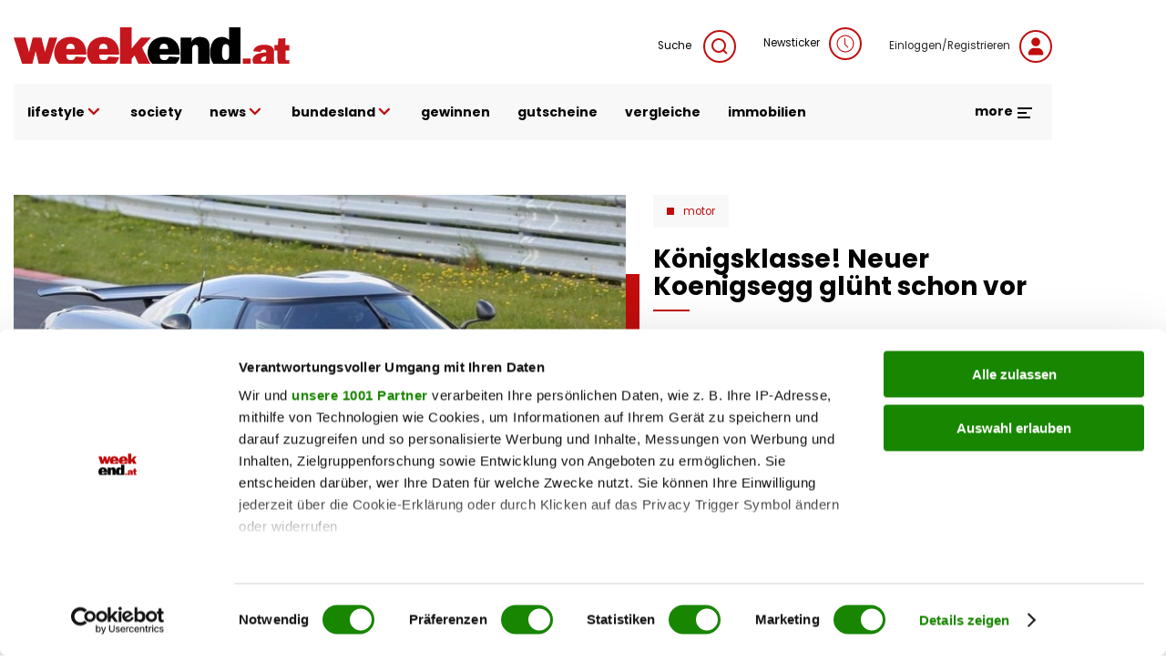

--- FILE ---
content_type: text/html; charset=UTF-8
request_url: https://www.weekend.at/motor/koenigsklasse-neuer-koenigsegg-glueht-schon-vor
body_size: 148224
content:
<!DOCTYPE html>
<html lang="de" dir="ltr" prefix="og: https://ogp.me/ns#">
  <head>
    <meta charset="utf-8" />
<meta name="description" content="Der Supersportwagen aus dem hohen Norden ist ein wahr gewordener Auto-Traum: 1.360 PS, weit über 400 km/h Full Speed! Was da noch fehlt? Einer, der bis auf 500 km/h hochgeht! Ob das der neue Koenigsegg packt? Träumen darf man ja ..." />
<meta name="abstract" content="Königsklasse! Neuer Koenigsegg glüht schon vor" />
<meta name="keywords" content="" />
<link rel="canonical" href="https://www.weekend.at/motor/koenigsklasse-neuer-koenigsegg-glueht-schon-vor" />
<meta name="robots" content="index, follow, max-snippet:-1, max-image-preview:large, max-video-preview:-1" />
<meta name="author" content="Weekend Online" />
<link rel="image_src" href="https://fsn1.your-objectstorage.com/weekend-at/production/s3fs-public/sites/default/files/styles/facebook/public/2020-06/files_184/4273541-35770_koe_age_14_r_development_car_1_big.jpg" />
<meta property="og:site_name" content="weekend.at" />
<meta property="og:type" content="article" />
<meta property="og:title" content="Königsklasse! Neuer Koenigsegg glüht schon vor" />
<meta property="og:description" content="Der Supersportwagen aus dem hohen Norden ist ein wahr gewordener Auto-Traum: 1.360 PS, weit über 400 km/h Full Speed! Was da noch fehlt? Einer, der bis auf 500 km/h hochgeht! Ob das der neue Koenigsegg packt? Träumen darf man ja ..." />
<meta property="og:image" content="https://fsn1.your-objectstorage.com/weekend-at/production/s3fs-public/sites/default/files/styles/facebook/public/2020-06/files_184/4273541-35770_koe_age_14_r_development_car_1_big.jpg" />
<meta property="og:image:type" content="image/jpeg" />
<meta property="og:image:width" content="1200" />
<meta property="og:image:height" content="630" />
<meta property="og:updated_time" content="2021-09-01T01:08:56+0200" />
<meta property="article:author" content="Weekend Online" />
<meta property="article:published_time" content="2014-09-10T11:30:08+0200" />
<meta property="article:modified_time" content="2021-09-01T01:08:56+0200" />
<meta property="book:release_date" content="2014-09-10T11:30:08+0200" />
<meta property="video:release_date" content="2014-09-10T11:30:08+0200" />
<meta name="Generator" content="Drupal 11 (https://www.drupal.org)" />
<meta name="MobileOptimized" content="width" />
<meta name="HandheldFriendly" content="true" />
<meta name="viewport" content="width=device-width, initial-scale=1.0, maximum-scale=1.0, user-scalable=0" />
<script>window['gtag_enable_tcf_support'] = true;</script>
<script type="application/ld+json">{"@context":"https:\/\/schema.org","@graph":[{"@type":"Article","headline":"K\u00f6nigsklasse! Neuer Koenigsegg gl\u00fcht schon vor","name":"K\u00f6nigsklasse! Neuer Koenigsegg gl\u00fcht schon vor","description":"Der Supersportwagen aus dem hohen Norden ist ein wahr gewordener Auto-Traum: 1.360 PS, weit \u00fcber 400 km\/h Full Speed! Was da noch fehlt? Einer, der bis auf 500 km\/h hochgeht! Ob das der neue Koenigsegg packt? Tr\u00e4umen darf man ja ...","image":{"@type":"ImageObject","representativeOfPage":"True","url":"https:\/\/fsn1.your-objectstorage.com\/weekend-at\/production\/s3fs-public\/sites\/default\/files\/styles\/facebook\/public\/2020-06\/files_184\/4273541-35770_koe_age_14_r_development_car_1_big.jpg","width":"1200","height":"630"},"datePublished":"2014-09-10T11:30:08+0200","dateModified":"2021-09-01T01:08:56+0200","isAccessibleForFree":"True","author":{"@type":"Person","@id":"Weekend Online","name":"Weekend Online"},"timeRequired":"PT0M","publisher":{"@type":"Organization","@id":"https:\/\/www.weekend.at\/","name":"weekend.at","url":"https:\/\/www.weekend.at\/","logo":{"@type":"ImageObject","url":"https:\/\/www.weekend.at\/modules\/custom\/weekend_appearance\/assets\/logo\/at\/logo.svg","width":"303","height":"40"}},"mainEntityOfPage":"https:\/\/www.weekend.at\/motor\/koenigsklasse-neuer-koenigsegg-glueht-schon-vor"},{"@type":"WebPage","@id":"https:\/\/www.weekend.at\/motor\/koenigsklasse-neuer-koenigsegg-glueht-schon-vor","breadcrumb":{"@type":"BreadcrumbList","itemListElement":[{"@type":"ListItem","position":1,"name":"Startseite","item":"https:\/\/www.weekend.at\/"},{"@type":"ListItem","position":2,"name":"Motor","item":"https:\/\/www.weekend.at\/motor"}]},"description":"K\u00f6nigsklasse! Neuer Koenigsegg gl\u00fcht schon vor","author":{"@type":"Person","@id":"Weekend Online","name":"Weekend Online"},"publisher":{"@type":"Organization","@id":"https:\/\/www.weekend.at\/","name":"weekend.at","url":"https:\/\/www.weekend.at\/","logo":{"@type":"ImageObject","url":"https:\/\/www.weekend.at\/modules\/custom\/weekend_appearance\/assets\/logo\/at\/logo.svg","width":"303","height":"40"}}},{"@type":"WebSite","@id":"https:\/\/www.weekend.at\/","name":"weekend.at","url":"https:\/\/www.weekend.at\/"}]}</script>
<link rel="icon" href="https://fsn1.your-objectstorage.com/weekend-at/production/s3fs-public/sites/default/files/we_w_bg_Wyy_icon.ico" type="image/vnd.microsoft.icon" />

    <title>Königsklasse! Neuer Koenigsegg glüht schon vor | weekend.at</title>
    <link rel="stylesheet" media="all" href="/sites/default/files/css/css_n26FvC-rEQq0g53OSikA_WE4z3BFQoWqYCbxLt0Yu68.css?delta=0&amp;language=de&amp;theme=weekend&amp;include=eJxFyFsOwjAMBdENRc2SkIsvjanzkJ0QyuqRkFp-RjqzKn2OqJVYyhbu1RDZRiNd6Env0MhoM2rJz_0_yyhtrCqewMEP78hxJUfoaRSG3TJYKG6kCjvCSzA9_rrkykMRJrCjcHzU0v2ST2mwi0N26V9Q8UEQ" />
<link rel='preload'  media="all"  href="/themes/custom/weekend/assets/fonts/fonts.css?t7gwr4" as='style' onload="this.rel='stylesheet'"  /><noscript><link rel="stylesheet" media="all" href="/themes/custom/weekend/assets/fonts/fonts.css?t7gwr4" /></noscript>
<link rel="stylesheet" media="all" href="//cdn.jsdelivr.net/npm/swiper@8/swiper-bundle.min.css" />
<link rel="stylesheet" media="all" href="/sites/default/files/css/css_InpCkhQbSBr0h2cx6Tv8Nr9RXNUb1NMiJxz8YmiAuNY.css?delta=3&amp;language=de&amp;theme=weekend&amp;include=eJxFyFsOwjAMBdENRc2SkIsvjanzkJ0QyuqRkFp-RjqzKn2OqJVYyhbu1RDZRiNd6Env0MhoM2rJz_0_yyhtrCqewMEP78hxJUfoaRSG3TJYKG6kCjvCSzA9_rrkykMRJrCjcHzU0v2ST2mwi0N26V9Q8UEQ" />

    <script type="application/json" data-drupal-selector="drupal-settings-json">{"path":{"baseUrl":"\/","pathPrefix":"","currentPath":"node\/4417036","currentPathIsAdmin":false,"isFront":false,"currentLanguage":"de"},"pluralDelimiter":"\u0003","suppressDeprecationErrors":true,"gtag":{"tagId":"","consentMode":false,"otherIds":[],"events":[],"additionalConfigInfo":[]},"ajaxPageState":{"libraries":"[base64]","theme":"weekend","theme_token":null},"ajaxTrustedUrl":{"\/search":true},"gtm":{"tagId":null,"settings":{"data_layer":"dataLayer","include_classes":false,"allowlist_classes":"google\nnonGooglePixels\nnonGoogleScripts\nnonGoogleIframes","blocklist_classes":"customScripts\ncustomPixels","include_environment":false,"environment_id":"","environment_token":""},"tagIds":["GTM-KGPKS57"]},"weekend_adition":{"banners":{"medium_rectangle":"4547523","medium_rectangle2":"4547524","medium_rectangle3":"4547525","patronage":"4549606","skyscraper_left":"4547521","skyscraper_right":"4547520","super_banner":"4547519","post_paragraph1_banner":"4547526","post_paragraph2_banner":"4547527","post_paragraph3_banner":"4745198"},"profile":{"channels":"Motor","tags":null,"country":"at","article_id":"4417036","article_url":"\/motor\/koenigsklasse-neuer-koenigsegg-glueht-schon-vor"}},"blazy":{"loadInvisible":false,"offset":100,"saveViewportOffsetDelay":50,"loader":true,"unblazy":false,"visibleClass":false},"blazyIo":{"disconnect":false,"rootMargin":"0px","threshold":[0,0.25,0.5,0.75,1]},"weekend_game_conditions":{"messages":{"game_not_found":"Spiel nicht gefunden. M\u00f6glicherweise wurde es gel\u00f6scht.","continue":"Bitte best\u00e4tigen Sie die Teilnahmebedingungen, um fortzufahren."}},"weekend_gtm":{"data_layers":{"userlogin":0,"user_newsletter_region":"undefined","date":"10.09.2014","contenttype":"Artikel, Slideshow","authorregion":"Wien","pagetype":"content","homechannel":"Motor","channel":"undefined","authors":"Weekend Online"}},"weekend_poll":{"translations":{"buttons":{"submit":"Teilnehmen","next":"Weiter","previous":"Zur\u00fcck"},"errors":{"no_answer":"Bitte w\u00e4hlen Sie eine Antwort!","no_answer_agreement":"Bitte w\u00e4hlen Sie eine Antwort und best\u00e4tigen Sie die AGB!","unknown_error":"Ein Fehler ist aufgetreten!"}}},"weekend_quiz":{"translations":{"buttons":{"submit":"Teilnehmen","next":"Weiter","previous":"Zur\u00fcck"},"errors":{"no_answer":"Bitte w\u00e4hlen Sie eine Antwort!","no_answer_agreement":"Bitte w\u00e4hlen Sie eine Antwort und best\u00e4tigen Sie die AGB!","unknown_error":"Ein Fehler ist aufgetreten!"}}},"user":{"uid":0,"permissionsHash":"f568108a8019b2dd7b3fd241446a2443d81c282ca39ed490477a2d9a7e04addf"}}</script>
<script src="/sites/default/files/js/js_JDcOcYvqZK7b7l3niNKtjE2veP2qP3Bmad7Ko1DSdzI.js?scope=header&amp;delta=0&amp;language=de&amp;theme=weekend&amp;include=[base64]"></script>
<script src="/modules/contrib/google_tag/js/gtag.js?t7gwr4"></script>
<script src="/modules/contrib/google_tag/js/gtm.js?t7gwr4"></script>
<script src="/sites/default/files/js/js_WBA7P0IaMuOTNgGOLNOj43HXK7-7HQEV0jateJR_Rrw.js?scope=header&amp;delta=3&amp;language=de&amp;theme=weekend&amp;include=[base64]"></script>
<script src="//imagesrv.adition.com/js/aut.js" rel="preconnect"></script>

  </head>
  <body class="node node-article">
        <a href="#main-content" class="visually-hidden focusable">
      Direkt zum Inhalt
    </a>
    <noscript><iframe src="https://www.googletagmanager.com/ns.html?id=GTM-KGPKS57"
                  height="0" width="0" style="display:none;visibility:hidden"></iframe></noscript>

      <div class="uk-wrapper dialog-off-canvas-main-canvas" data-off-canvas-main-canvas>
          <div class="region uk-container region-top uk-position-relative">
        <div class="uk-padding-small uk-padding-remove-left uk-padding-remove-right uk-padding-remove-bottom">
          <div>
      <div id="block-weekendaditionadbannercontainerblock-5">
  
    
      
        <div uk-sticky="offset: 15" class="additionAd adContent" id="skyscraper_right">
        <script type="text/javascript">
          if (typeof spunQ !== "undefined") {
            spunQ.Adition.renderSlot('skyscraper_right');
          }
        </script>
      </div>
  
  </div>
<div id="block-weekendaditionadbannercontainerblock-6">
  
    
      
        <div uk-sticky="offset: 15" class="additionAd adContent" id="skyscraper_left">
        <script type="text/javascript">
          if (typeof spunQ !== "undefined") {
            spunQ.Adition.renderSlot('skyscraper_left');
          }
        </script>
      </div>
  
  </div>
<div id="block-weekendaditionadbannercontainerblock-2" class="uk-padding-small uk-padding-remove-left uk-padding-remove-right uk-padding-remove-top uk-visible@m">
  
    
      
        <div class="additionAd adContent" id="super_banner">
        <script type="text/javascript">
          if (typeof spunQ !== "undefined") {
            spunQ.Adition.renderSlot('super_banner');
          }
        </script>
      </div>
  
  </div>

    </div>
          </div>
        </div>
  

<header role="banner" uk-sticky="show-on-up: true; media: (max-width: 600px); animation: uk-animation-slide-top" class="header">
        <div class="region uk-container region-header">
        <div>
          <div uk-grid>
      <div id="block-weekend-branding">
  
    
        <a href="https://www.weekend.at/" rel="home">
      <img src="/modules/custom/weekend_appearance/assets/logo/at/logo.svg" alt="Startseite" width="300" height="40" />
    </a>
      
</div>
<div class="views-exposed-form uk-width-expand@m uk-height-tiny uk-visible@m" data-drupal-selector="views-exposed-form-search-search" id="block-exposedformsearchsearch">
  
    

  <a class="search search-form uk-float-right icon-link" href="" uk-toggle="target: .search-form; animation: uk-animation-fade">
    Suche
    <span uk-icon="icon: search" class="uk-icon-button uk-margin-small-left"></span>
  </a>
  <div>
          <form action="/search" method="get" id="views-exposed-form-search-search" accept-charset="UTF-8" class="search-form" hidden>
  <div class="search-wrapper-container js-form-wrapper form-wrapper" data-drupal-selector="edit-search-wrapper" id="edit-search-wrapper"><div class="uk-margin-bottom js-form-item form-item js-form-type-textfield form-item-search js-form-item-search form-no-label">
        <input placeholder="Suchen" data-drupal-selector="edit-search" type="text" id="edit-search" name="search" value="" size="30" maxlength="128" class="form-text uk-input" />

        </div>
</div>
<div class="uk-float-left form-actions js-form-wrapper form-wrapper" data-drupal-selector="edit-actions" id="edit-actions"><input data-drupal-selector="edit-submit-search" type="submit" id="edit-submit-search" value="Suche" class="button js-form-submit form-submit uk-button uk-button-primary uk-button-no-transform uk-button-font-large" />
</div>
<a class="search-form" uk-toggle="target: .search-form; animation: uk-animation-fade" uk-close hidden data-drupal-selector="edit-close"></a>


</form>

      </div>

</div>

<div id="block-newsticker" class="uk-visible@m">
  
    
      <a rel="nofollow" href="/newsticker" class="login uk-text-small uk-height-tiny uk-display-block icon-link">Newsticker<span class="uk-icon-button uk-margin-small-left" uk-icon="clock"></span></a>
  </div>
<div id="block-loginblock" class="uk-visible@m">
  
    
      <a rel="nofollow" href="/user/login?destination=/motor/koenigsklasse-neuer-koenigsegg-glueht-schon-vor" class="login uk-text-small uk-height-tiny uk-display-block icon-link">Einloggen/Registrieren<span class="uk-icon-button uk-margin-small-left" uk-icon="user"></span></a>
  </div>

    </div>
          </div>
        </div>
  
        <div class="region uk-container region-highlighted uk-margin-bottom">
        <div uk-grid class="uk-grid-collapse">
            <div id="block-responsivemenu" class="uk-width-expand@m">
  
    
      
<!-- Desktop start -->
<nav class="desktop-menu uk-height-1-1 uk-navbar-container uk-navbar-transparent" uk-navbar>
          <ul class="uk-navbar-nav uk-visible@m uk-text-lowercase">
                          <li>
                              <a href="">lifestyle <span uk-icon='chevron-down'></span></a>
                                                      <div class="uk-navbar-dropdown" uk-dropdown="offset: 1">
      <ul class="uk-nav uk-navbar-dropdown-nav">
                              <li>
                              <a href="/lifestyle/fashion" data-drupal-link-system-path="taxonomy/term/4357">Fashion</a>
                                        </li>
                      <li>
                              <a href="/lifestyle/beauty" data-drupal-link-system-path="taxonomy/term/115">Beauty</a>
                                        </li>
                      <li>
                              <a href="/lifestyle/fitness" data-drupal-link-system-path="taxonomy/term/4513">Fitness &amp; Gesundheit</a>
                                        </li>
                      <li>
                              <a href="/lifestyle/genuss" data-drupal-link-system-path="taxonomy/term/5128">Genuss</a>
                                        </li>
                      <li>
                              <a href="/lifestyle/liebe" data-drupal-link-system-path="taxonomy/term/5218">Liebe</a>
                                        </li>
                      <li>
                              <a href="/motor" data-drupal-link-system-path="taxonomy/term/118">Auto &amp; Motor</a>
                                        </li>
                      <li>
                              <a href="/lifestyle/reise" data-drupal-link-system-path="taxonomy/term/4012">Reise</a>
                                        </li>
                      <li>
                              <a href="/lifestyle/wohnen" data-drupal-link-system-path="taxonomy/term/5110">Wohnen</a>
                                        </li>
                      <li>
                              <a href="/lifestyle/haustiere" data-drupal-link-system-path="taxonomy/term/16178">Haustiere</a>
                                        </li>
                      <li>
                              <a href="/lifestyle/unterhaltung" data-drupal-link-system-path="taxonomy/term/16046">Unterhaltung</a>
                                        </li>
                  </ul>
        </div>
      
                          </li>
                      <li>
                              <a href="/promitalk" data-drupal-link-system-path="taxonomy/term/4234">society</a>
                                        </li>
                      <li>
                              <a href="">news <span uk-icon='chevron-down'></span></a>
                                                      <div class="uk-navbar-dropdown" uk-dropdown="offset: 1">
      <ul class="uk-nav uk-navbar-dropdown-nav">
                              <li>
                              <a href="/politik" data-drupal-link-system-path="taxonomy/term/16040">politik</a>
                                        </li>
                      <li>
                              <a href="/chronik" data-drupal-link-system-path="taxonomy/term/20168">chronik</a>
                                        </li>
                      <li>
                              <a href="/sport" data-drupal-link-system-path="taxonomy/term/16043">sport</a>
                                        </li>
                  </ul>
        </div>
      
                          </li>
                      <li>
                              <a href="/">bundesland <span uk-icon='chevron-down'></span></a>
                                                      <div class="uk-navbar-dropdown" uk-dropdown="offset: 1">
      <ul class="uk-nav uk-navbar-dropdown-nav">
                              <li>
                              <a href="/bundesland/wien" data-drupal-link-system-path="taxonomy/term/2995">Wien</a>
                                        </li>
                      <li>
                              <a href="/bundesland/steiermark" data-drupal-link-system-path="taxonomy/term/3037">Steiermark</a>
                                        </li>
                      <li>
                              <a href="/bundesland/oberoesterreich" data-drupal-link-system-path="taxonomy/term/3022">Oberösterreich</a>
                                        </li>
                      <li>
                              <a href="/bundesland/salzburg" data-drupal-link-system-path="taxonomy/term/3502">Salzburg</a>
                                        </li>
                      <li>
                              <a href="/bundesland/kaernten" data-drupal-link-system-path="taxonomy/term/3031">Kärnten</a>
                                        </li>
                      <li>
                              <a href="/bundesland/niederoesterreich" data-drupal-link-system-path="taxonomy/term/4414">Niederösterreich</a>
                                        </li>
                      <li>
                              <a href="/bundesland/burgenland" data-drupal-link-system-path="taxonomy/term/3001">Burgenland</a>
                                        </li>
                      <li>
                              <a href="/bundesland/vorarlberg" data-drupal-link-system-path="taxonomy/term/2989">Vorarlberg</a>
                                        </li>
                      <li>
                              <a href="/bundesland/tirol" data-drupal-link-system-path="taxonomy/term/3010">Tirol</a>
                                        </li>
                  </ul>
        </div>
      
                          </li>
                      <li>
                              <a href="/gewinnspiele" data-drupal-link-system-path="taxonomy/term/3691">gewinnen</a>
                                        </li>
                      <li>
                              <a href="https://gutscheinwelt.weekend.at/">gutscheine</a>
                                        </li>
                      <li>
                              <a href="/vergleiche/">vergleiche</a>
                                        </li>
                      <li>
                              <a href="/immobilien">immobilien</a>
                                        </li>
                  </ul>
        

    <div class="uk-navbar-right">
    <div class="uk-inline uk-visible@m">
      <div class="more-menu">
  <a href="#" class="uk-text-bold uk-margin-right open-menu">more <span uk-icon="menu"></span></a>
  <div class="uk-overflow-hidden" uk-dropdown="offset: 21; mode: click; stretch: x; boundary: !.uk-navbar; pos: top-center; animation: slide-top; animate-out: true; duration: 250;">
    <div uk-grid class="uk-child-width-expand">
                  <div>
          <div class="image">
                          <a href="https://www.weekend.at/"><img data-src="https://fsn1.your-objectstorage.com/weekend-at/production/s3fs-public/sites/default/files/more-menu/logo_we-magazin_bg.svg" class="uk-image" fetchPriority="low" uk-img /></a>
                      </div>
          <div class="uk-heading-decoration uk-margin-small-top uk-text-lead uk-text-bold">Weekend Magazin</div>
                      <ul class="uk-list">
                                          <li><a href="https://www.weekend.at/epaper">Aktuelle Ausgabe</a></li>
                                                        <li><a href="https://www.weekend.at/push-notifications">Push-Service</a></li>
                                                        <li><a href="https://www.weekend.at/verlag">Mediadaten</a></li>
                                                        <li><a href="https://www.weekend.at/verlag/nl-anmeldung">Newsletter</a></li>
                                      </ul>
                  </div>
                        <div>
          <div class="image">
                          <a href="https://www.weekend.at/moments"><img data-src="https://fsn1.your-objectstorage.com/weekend-at/production/s3fs-public/sites/default/files/more-menu/logo_moments_bg.svg" class="uk-image" fetchPriority="low" uk-img /></a>
                      </div>
          <div class="uk-heading-decoration uk-margin-small-top uk-text-lead uk-text-bold">Moments</div>
                      <ul class="uk-list">
                                          <li><a href="https://www.weekend.at/moments/moments-verlag/aktuelle-ausgabe">Aktuelle Ausgabe</a></li>
                                                        <li><a href="https://www.weekend.at/verlag/moments-abo">Abo-Service</a></li>
                                                        <li><a href="https://www.weekend.at/moments/moments-verlag/moments-anzeigenpreise">Mediadaten</a></li>
                                                        <li><a href="https://www.weekend.at/moments/verlag">Kontakt</a></li>
                                      </ul>
                  </div>
                        <div>
          <div class="image">
                          <a href="https://www.weekend.at/chefinfo"><img data-src="https://fsn1.your-objectstorage.com/weekend-at/production/s3fs-public/sites/default/files/more-menu/logo_chefinfo_bg.svg" class="uk-image" fetchPriority="low" uk-img /></a>
                      </div>
          <div class="uk-heading-decoration uk-margin-small-top uk-text-lead uk-text-bold">Chefinfo</div>
                      <ul class="uk-list">
                                          <li><a href="https://www.weekend.at/chefinfo/chefinfo-verlag/aktuelle-ausgabe">Aktuelle Ausgabe</a></li>
                                                        <li><a href="https://www.weekend.at/verlag/chefinfo-abo">Abo-Service</a></li>
                                                        <li><a href="https://www.weekend.at/chefinfo/chefinfo-verlag/chefinfo-anzeigenpreise">Mediadaten</a></li>
                                                        <li><a href="https://www.weekend.at/chefinfo/verlag">Kontakt</a></li>
                                      </ul>
                  </div>
                        <div>
          <div class="image">
                          <a href="https://www.weekend.at/verlag"><img data-src="https://fsn1.your-objectstorage.com/weekend-at/production/s3fs-public/sites/default/files/more-menu/logo_we-verlag_bg.svg" class="uk-image" fetchPriority="low" uk-img /></a>
                      </div>
          <div class="uk-heading-decoration uk-margin-small-top uk-text-lead uk-text-bold">Weekend Verlag</div>
                      <ul class="uk-list">
                                          <li><a href="https://www.weekend.at/verlag/kontakt/5.418.174">Kontakt</a></li>
                                                        <li><a href="https://www.weekend.at/impressum">Impressum</a></li>
                                                        <li><a href="https://www.weekend.at/datenschutz">Datenschutz</a></li>
                                      </ul>
                  </div>
              </div>
    <div class="social-menu uk-float-right uk-padding uk-padding-remove-left uk-padding-remove-right">
      
              <ul class="menu footer-top-social-links uk-grid-collapse uk-flex-center uk-text-center" uk-grid>
              <li>
        <a href="https://www.facebook.com/weekendmagazin" uk-icon="facebook" class="uk-icon-button"></a>
              </li>
          <li>
        <a href="https://www.youtube.com/user/weekendmagazinat" uk-icon="youtube" class="uk-icon-button"></a>
              </li>
          <li>
        <a href="https://www.instagram.com/weekend.at" uk-icon="instagram" class="uk-icon-button"></a>
              </li>
          <li>
        <a href="https://www.linkedin.com/company/weekendmagazin/" uk-icon="linkedin" class="uk-icon-button"></a>
              </li>
          <li>
        <a href="/verlag/nl-anmeldung" uk-icon="mail" class="uk-icon-button" data-drupal-link-system-path="node/100011012"></a>
              </li>
          <li>
        <a href="https://www.weekend.at/push-notifications" uk-icon="bell" class="uk-icon-button"></a>
              </li>
          <li>
        <a href="https://www.weekend.at/epaper" uk-icon="newspaper" class="uk-icon-button"></a>
              </li>
        </ul>
  


    </div>
  </div>
</div>

    </div>

    <button class="uk-icon-primary-color uk-margin-left uk-hidden@m" uk-toggle="target: #offcanvas" uk-icon="icon: menu; ratio: 1.5" type="button" aria-label="Toggle Mobile Menu"></button>

  </div>
</nav>
<!-- Desktop end -->

<!-- Mobile start -->
<div class="mobile-menu offcanvas uk-hidden@m" id="offcanvas" uk-offcanvas="flip: true; overlay: true; mode: reveal;">
  <div class="uk-offcanvas-bar">
    <button class="uk-offcanvas-close" type="button" uk-icon="close" aria-label="Close Mobile Menu"></button>

    <a href="/" rel="home" class="site-logo uk-margin-bottom uk-display-inline-block">
      <img src="https://www.weekend.at/modules/custom/weekend_appearance/assets/logo/at/logo.svg" alt="Startseite" class="uk-width-small" />
    </a>

    <div class="uk-grid-collapse" uk-grid>
      <span class="uk-icon-button uk-margin-small-right" uk-icon="search"></span>
      <div class="uk-width-expand"><form class="views-exposed-form search-form" data-drupal-selector="views-exposed-form-search-search" action="/search" method="get" id="views-exposed-form-search-search" accept-charset="UTF-8">
  <div class="search-wrapper-container js-form-wrapper form-wrapper" data-drupal-selector="edit-search-wrapper" id="edit-search-wrapper--2"><div class="uk-margin-bottom js-form-item form-item js-form-type-textfield form-item-search js-form-item-search form-no-label">
        <input placeholder="Suchen" data-drupal-selector="edit-search" type="text" id="edit-search--2" name="search" value="" size="30" maxlength="128" class="form-text uk-input" />

        </div>
</div>
<div class="uk-float-left form-actions js-form-wrapper form-wrapper" data-drupal-selector="edit-actions" id="edit-actions--2"><input data-drupal-selector="edit-submit-search-2" class="uk-hidden button js-form-submit form-submit uk-button uk-button-primary uk-button-no-transform uk-button-font-large" type="submit" id="edit-submit-search--2" value="Suche" />
</div>
<a class="search-form" uk-toggle="target: .search-form; animation: uk-animation-fade" uk-close hidden data-drupal-selector="edit-close"></a>


</form>
</div>
    </div>
    <a rel="nofollow" href="/newsticker" class="login uk-link-muted uk-height-tiny uk-display-block icon-link"><span class="uk-icon-button uk-margin-small-right" uk-icon="clock"></span>Newsticker</a>
    <a href="/user/login?destination=/motor/koenigsklasse-neuer-koenigsegg-glueht-schon-vor" class="login uk-display-block uk-link-muted icon-link"><span class="uk-icon-button uk-margin-small-right" uk-icon="user"></span>Einloggen/Registrieren</a>

                    <ul class="top-menu uk-nav-default uk-margin-top uk-text-lowercase" uk-nav="multiple: true">
                                          <li class="uk-parent">
              <a href="">lifestyle <span class="uk-icon-primary-color" uk-nav-parent-icon></span></a>
                                                        <ul class="sub-menu uk-nav-sub">
                                            <li>
              <a href="/lifestyle/fashion">Fashion</a>
                                    </li>
                                    <li>
              <a href="/lifestyle/beauty">Beauty</a>
                                    </li>
                                    <li>
              <a href="/lifestyle/fitness">Fitness &amp; Gesundheit</a>
                                    </li>
                                    <li>
              <a href="/lifestyle/genuss">Genuss</a>
                                    </li>
                                    <li>
              <a href="/lifestyle/liebe">Liebe</a>
                                    </li>
                                    <li>
              <a href="/motor">Auto &amp; Motor</a>
                                    </li>
                                    <li>
              <a href="/lifestyle/reise">Reise</a>
                                    </li>
                                    <li>
              <a href="/lifestyle/wohnen">Wohnen</a>
                                    </li>
                                    <li>
              <a href="/lifestyle/haustiere">Haustiere</a>
                                    </li>
                                    <li>
              <a href="/lifestyle/unterhaltung">Unterhaltung</a>
                                    </li>
                  </ul>
                
                        </li>
                                    <li>
              <a href="/promitalk">society</a>
                                    </li>
                                    <li class="uk-parent">
              <a href="">news <span class="uk-icon-primary-color" uk-nav-parent-icon></span></a>
                                                        <ul class="sub-menu uk-nav-sub">
                                            <li>
              <a href="/politik">politik</a>
                                    </li>
                                    <li>
              <a href="/chronik">chronik</a>
                                    </li>
                                    <li>
              <a href="/sport">sport</a>
                                    </li>
                  </ul>
                
                        </li>
                                    <li class="uk-parent">
              <a href="/">bundesland <span class="uk-icon-primary-color" uk-nav-parent-icon></span></a>
                                                        <ul class="sub-menu uk-nav-sub">
                                            <li>
              <a href="/bundesland/wien">Wien</a>
                                    </li>
                                    <li>
              <a href="/bundesland/steiermark">Steiermark</a>
                                    </li>
                                    <li>
              <a href="/bundesland/oberoesterreich">Oberösterreich</a>
                                    </li>
                                    <li>
              <a href="/bundesland/salzburg">Salzburg</a>
                                    </li>
                                    <li>
              <a href="/bundesland/kaernten">Kärnten</a>
                                    </li>
                                    <li>
              <a href="/bundesland/niederoesterreich">Niederösterreich</a>
                                    </li>
                                    <li>
              <a href="/bundesland/burgenland">Burgenland</a>
                                    </li>
                                    <li>
              <a href="/bundesland/vorarlberg">Vorarlberg</a>
                                    </li>
                                    <li>
              <a href="/bundesland/tirol">Tirol</a>
                                    </li>
                  </ul>
                
                        </li>
                                    <li>
              <a href="/gewinnspiele">gewinnen</a>
                                    </li>
                                    <li>
              <a href="https://gutscheinwelt.weekend.at/">gutscheine</a>
                                    </li>
                                    <li>
              <a href="/vergleiche/">vergleiche</a>
                                    </li>
                                    <li>
              <a href="/immobilien">immobilien</a>
                                    </li>
                  </ul>
                

    
        <hr class="uk-divider-tiny">
          <ul class="uk-child-width-1-1 uk-grid-small multi-channels-navigation uk-child-width-1-3 uk-child-width-auto@m uk-text-center" context="weekend_responsive_menu" uk-grid>
          <li>
        <a href="/chefinfo" rel="nofollow">
          <img data-src="https://fsn1.your-objectstorage.com/weekend-at/production/s3fs-public/sites/default/files/2022-05/logo-chefinfo.svg" alt="Chefinfo" width="300" height="15" uk-img fetchPriority="low"/>
        </a>
      </li>
          <li>
        <a href="/moments" rel="nofollow">
          <img data-src="https://fsn1.your-objectstorage.com/weekend-at/production/s3fs-public/sites/default/files/2022-05/logo-moments.svg" alt="moments" width="300" height="15" uk-img fetchPriority="low"/>
        </a>
      </li>
          <li>
        <a href="/shop-redir" rel="nofollow">
          <img data-src="https://fsn1.your-objectstorage.com/weekend-at/production/s3fs-public/sites/default/files/2023-10/weekend.at_gutscheinwelt_logo.svg" alt="Shop" width="300" height="15" uk-img fetchPriority="low"/>
        </a>
      </li>
      </ul>
  <hr class="multi-channels-navigation-divider">

        <hr class="uk-divider-tiny">
        
              <ul context="weekend_responsive_menu" class="menu footer-top-social-links uk-grid-collapse uk-flex-center uk-text-center" uk-grid>
              <li>
        <a href="https://www.facebook.com/weekendmagazin" uk-icon="facebook" class="uk-icon-button"></a>
              </li>
          <li>
        <a href="https://www.youtube.com/user/weekendmagazinat" uk-icon="youtube" class="uk-icon-button"></a>
              </li>
          <li>
        <a href="https://www.instagram.com/weekend.at" uk-icon="instagram" class="uk-icon-button"></a>
              </li>
          <li>
        <a href="https://www.linkedin.com/company/weekendmagazin/" uk-icon="linkedin" class="uk-icon-button"></a>
              </li>
          <li>
        <a href="/verlag/nl-anmeldung" uk-icon="mail" class="uk-icon-button" data-drupal-link-system-path="node/100011012"></a>
              </li>
          <li>
        <a href="https://www.weekend.at/push-notifications" uk-icon="bell" class="uk-icon-button"></a>
              </li>
          <li>
        <a href="https://www.weekend.at/epaper" uk-icon="newspaper" class="uk-icon-button"></a>
              </li>
        </ul>
  


        <hr>
        
              <ul class="menu footer-bottom-menu uk-grid-small uk-flex-center uk-text-center uk-text-bold" uk-grid>
              <li>
        <a href="https://www.weekend.at/contentstudio">Content Studio</a>
              </li>
          <li>
        <a href="/verlag" data-drupal-link-system-path="taxonomy/term/29567">Mediadaten</a>
              </li>
          <li>
        <a href="/impressum" data-drupal-link-system-path="node/490992">Impressum</a>
              </li>
          <li>
        <a href="/verlag/agb" data-drupal-link-system-path="node/100002611">AGB</a>
              </li>
          <li>
        <a href="/datenschutz" data-drupal-link-system-path="node/100000015">Datenschutzhinweis</a>
              </li>
          <li>
        <a href="https://www.weekend.at/verlag/epaper">ePaper</a>
              </li>
          <li>
        <a href="https://www.weekend.at/verlag/kontakt-uebersicht">Kontakt</a>
              </li>
          <li>
        <a href="/verlag/artikel-feedback" data-drupal-link-system-path="node/100106478">Artikel-Feedback</a>
              </li>
        </ul>
  


  </div>
</div>
<!-- Mobile end -->

  </div>

          </div>
        </div>
  
</header>

<main>
  <a id="main-content" tabindex="-1"></a>

  <div class="layout-content">
          <div class="region uk-container content-region">
        <div>
          <div>
      <div id="block-weekendaditionadbannercontainerblock-3" class="uk-margin-top uk-margin-medium-bottom uk-visible@m">
  
    
      
        <div class="additionAd adContent" id="patronage">
        <script type="text/javascript">
          if (typeof spunQ !== "undefined") {
            spunQ.Adition.renderSlot('patronage');
          }
        </script>
      </div>
  
  </div>
<div data-drupal-messages-fallback class="hidden"></div>
<div id="block-weekend-content">
  
    
      <article class="full article">
    
    <div uk-grid>
    <div class="uk-width-3-5@m">
      <div class="uk-position-relative">
                <div class="teaser-media">
          
            <div class="field field-field_teaser_media"><div>
  
  <div>
    
            <div class="blazy blazy--nojs blazy--field blazy--field-image blazy--field-image--article-main-image field field-field_image" data-blazy="">





                  <div data-b-token="b-bf2fad1dbbd" class="media media--blazy media--image media--responsive is-b-loading">  <picture>
                  <source srcset="about:blank" media="all and (min-width: 992px)" type="image/webp" sizes="(min-width:992px) 992px, 1x" width="708" height="368" data-srcset="https://fsn1.your-objectstorage.com/weekend-at/production/s3fs-public/sites/default/files/styles/article_content_main_image_large/public/2020-06/files_184/4273541-35770_koe_age_14_r_development_car_1_big.webp 708w"/>
              <source srcset="about:blank" media="all and (min-width: 768px)" type="image/webp" sizes="(min-width:768px) 768px, 1x" width="900" height="467" data-srcset="https://fsn1.your-objectstorage.com/weekend-at/production/s3fs-public/sites/default/files/styles/article_content_main_image_xl/public/2020-06/files_184/4273541-35770_koe_age_14_r_development_car_1_big.webp 900w"/>
              <source srcset="about:blank" media="all and (min-width: 640px)" type="image/webp" sizes="(min-width:640px) 640px, 1x" width="707" height="367" data-srcset="https://fsn1.your-objectstorage.com/weekend-at/production/s3fs-public/sites/default/files/styles/article_content_main_image_medium/public/2020-06/files_184/4273541-35770_koe_age_14_r_development_car_1_big.webp 707w"/>
              <source srcset="about:blank" media="all and (min-width: 480px)" type="image/webp" sizes="(min-width:480px) 480px, 1x" width="609" height="316" data-srcset="/s3/files/styles/article_content_main_image_small/public/2020-06/files_184/4273541-35770_koe_age_14_r_development_car_1_big.webp 609w"/>
              <source srcset="about:blank" media="all and (max-width: 479px)" type="image/webp" sizes="(max-width:479px) 479px, 1x" width="449" height="233" data-srcset="https://fsn1.your-objectstorage.com/weekend-at/production/s3fs-public/sites/default/files/styles/article_content_main_image_xs/public/2020-06/files_184/4273541-35770_koe_age_14_r_development_car_1_big.webp 449w"/>
              <source srcset="about:blank" media="all and (min-width: 992px)" type="image/jpeg" sizes="(min-width:992px) 992px, 1x" width="708" height="368" data-srcset="https://fsn1.your-objectstorage.com/weekend-at/production/s3fs-public/sites/default/files/styles/article_content_main_image_large/public/2020-06/files_184/4273541-35770_koe_age_14_r_development_car_1_big.jpg 708w"/>
              <source srcset="about:blank" media="all and (min-width: 768px)" type="image/jpeg" sizes="(min-width:768px) 768px, 1x" width="900" height="467" data-srcset="https://fsn1.your-objectstorage.com/weekend-at/production/s3fs-public/sites/default/files/styles/article_content_main_image_xl/public/2020-06/files_184/4273541-35770_koe_age_14_r_development_car_1_big.jpg 900w"/>
              <source srcset="about:blank" media="all and (min-width: 640px)" type="image/jpeg" sizes="(min-width:640px) 640px, 1x" width="707" height="367" data-srcset="https://fsn1.your-objectstorage.com/weekend-at/production/s3fs-public/sites/default/files/styles/article_content_main_image_medium/public/2020-06/files_184/4273541-35770_koe_age_14_r_development_car_1_big.jpg 707w"/>
              <source srcset="about:blank" media="all and (min-width: 480px)" type="image/jpeg" sizes="(min-width:480px) 480px, 1x" width="609" height="316" data-srcset="/s3/files/styles/article_content_main_image_small/public/2020-06/files_184/4273541-35770_koe_age_14_r_development_car_1_big.jpg 609w"/>
              <source srcset="about:blank" media="all and (max-width: 479px)" type="image/jpeg" sizes="(max-width:479px) 479px, 1x" width="449" height="233" data-srcset="https://fsn1.your-objectstorage.com/weekend-at/production/s3fs-public/sites/default/files/styles/article_content_main_image_xs/public/2020-06/files_184/4273541-35770_koe_age_14_r_development_car_1_big.jpg 449w"/>
                  <img decoding="async" class="media__element b-lazy b-responsive uk-width-1-1" loading="lazy" data-src="https://fsn1.your-objectstorage.com/weekend-at/production/s3fs-public/sites/default/files/2020-06/files_184/4273541-35770_koe_age_14_r_development_car_1_big.jpg" width="708" height="368" fetchpriority="high" src="data:image/svg+xml;charset=utf-8,&lt;svg xmlns=&#039;http://www.w3.org/2000/svg&#039; viewBox=&#039;0 0 900 467&#039;/&gt;" />

  </picture>
              </div>
        
  
</div>
      
      </div>
  <div uk-grid class="uk-text-meta captions uk-margin-small-top">
    <div class="uk-width-2-3">Auf der Nordschleife erwischt: Ein Koenigsegg Development Car</div>
    <div class="uk-width-1-3 uk-text-right">
            <div class="field field-field_copyright">AutoNews</div>
      </div>
  </div>
</div>
</div>
      
        </div>

                <div class="uk-hidden@m">
          <div class="uk-position-absolute article-full-channel">
            <div class="uk-grid-collapse" uk-grid>
              
            <div class="field field-field_channel_primary uk-label uk-text-lowercase uk-text-meta field-channel-primary"><a href="/motor" hreflang="de">Motor</a></div>
      
              
      <div class="field field-field_channel">
          </div>
  
            </div>
          </div>
        </div>
      </div>

            <div uk-grid class="uk-hidden@m uk-text-meta captions uk-margin-small-top">
        <div class="uk-width-2-3 uk-margin-small-bottom">Auf der Nordschleife erwischt: Ein Koenigsegg Development Car</div>
        <div class="uk-width-1-3 uk-text-right">AutoNews</div>
      </div>

    </div>

        <div class="uk-width-2-5@m">
            <div class="uk-visible@m">
                <div class="uk-grid-collapse" uk-grid>
          
            <div class="field field-field_channel_primary uk-label uk-text-lowercase uk-text-meta field-channel-primary"><a href="/motor" hreflang="de">Motor</a></div>
      
          
      <div class="field field-field_channel">
          </div>
  
        </div>
      </div>

      <h1 class="uk-heading-medium uk-heading-decoration">
<span class="field field-title">Königsklasse! Neuer Koenigsegg glüht schon vor</span>
</h1>

      <div uk-grid class="uk-margin-small-top uk-margin-small-bottom">
                                          

<div class="signature uk-text-meta uk-text-uppercase">
  10.09.2014 um 11:30, 
<span class="field field-uid"><span class="uk-text-uppercase">Weekend Online</span>
</span>

</div>
                  
        <div class="uk-width-auto uk-text-meta uk-text-uppercase uk-text-right reading-time uk-hidden">
          <span uk-icon="icon:timer; ratio: 0.7"></span> <span id="minutes"></span> min read</span>
        </div>
      </div>
      
      
            <div class="field field-field_teaser_text uk-text-bold">Der Supersportwagen aus dem hohen Norden ist ein wahr gewordener Auto-Traum: 1.360 PS, weit über 400 km/h Full Speed! Was da noch fehlt? Einer, der bis auf 500 km/h hochgeht! Ob das der neue Koenigsegg packt? Träumen darf man ja ...</div>
      
    </div>
  </div>

    <div uk-grid>
        <div class="uk-width-3-5@m">
      
      
      <div class="field field-field_paragraphs">
              <div class="paragraph-slideshow_gallery">            <div class="uk-margin-bottom paragraph paragraph--type--slideshow-gallery paragraph--view-mode--article-main-content">
        
            <div class="field field-field_media"><div>
  
  

<div class="outer-swiper-wrapper uk-position-relative">
  <div class="blazy blazy--field blazy--field-media-images blazy--field-media-images--default field field-field_media_images swiper" data-blazy="" data-slider-id="4417036">
    <div class="swiper-wrapper">
              <div class="swiper-slide" data-slide-id="4417036_0" style="background-image: url(https://fsn1.your-objectstorage.com/weekend-at/production/s3fs-public/sites/default/files/styles/large/public/2020-06/files_184/4273541-35770_koe_age_14_r_development_car_1_big.jpg); ">
          <div class="wrapper">
                          





                  <div data-b-token="b-bf2fad1dbbd" class="media media--blazy media--bundle--image media--image media--responsive is-b-loading">  <picture>
                  <source srcset="about:blank" media="all and (min-width: 992px)" type="image/webp" sizes="(min-width:992px) 992px, 1x" width="620" height="349" data-srcset="https://fsn1.your-objectstorage.com/weekend-at/production/s3fs-public/sites/default/files/styles/article_content_image_large/public/2020-06/files_184/4273541-35770_koe_age_14_r_development_car_1_big.webp 620w"/>
              <source srcset="about:blank" media="all and (min-width: 768px)" type="image/webp" sizes="(min-width:768px) 768px, 1x" width="923" height="519" data-srcset="https://fsn1.your-objectstorage.com/weekend-at/production/s3fs-public/sites/default/files/styles/article_content_image_xl/public/2020-06/files_184/4273541-35770_koe_age_14_r_development_car_1_big.webp 923w"/>
              <source srcset="about:blank" media="all and (min-width: 640px)" type="image/webp" sizes="(min-width:640px) 640px, 1x" width="725" height="408" data-srcset="https://fsn1.your-objectstorage.com/weekend-at/production/s3fs-public/sites/default/files/styles/article_content_image_medium/public/2020-06/files_184/4273541-35770_koe_age_14_r_development_car_1_big.webp 725w"/>
              <source srcset="about:blank" media="all and (min-width: 480px)" type="image/webp" sizes="(min-width:480px) 480px, 1x" width="599" height="337" data-srcset="/s3/files/styles/article_content_image_small/public/2020-06/files_184/4273541-35770_koe_age_14_r_development_car_1_big.webp 599w"/>
              <source srcset="about:blank" media="all and (max-width: 479px)" type="image/webp" sizes="(max-width:479px) 479px, 1x" width="439" height="247" data-srcset="https://fsn1.your-objectstorage.com/weekend-at/production/s3fs-public/sites/default/files/styles/article_content_image_xs/public/2020-06/files_184/4273541-35770_koe_age_14_r_development_car_1_big.webp 439w"/>
              <source srcset="about:blank" media="all and (min-width: 992px)" type="image/jpeg" sizes="(min-width:992px) 992px, 1x" width="620" height="349" data-srcset="https://fsn1.your-objectstorage.com/weekend-at/production/s3fs-public/sites/default/files/styles/article_content_image_large/public/2020-06/files_184/4273541-35770_koe_age_14_r_development_car_1_big.jpg 620w"/>
              <source srcset="about:blank" media="all and (min-width: 768px)" type="image/jpeg" sizes="(min-width:768px) 768px, 1x" width="923" height="519" data-srcset="https://fsn1.your-objectstorage.com/weekend-at/production/s3fs-public/sites/default/files/styles/article_content_image_xl/public/2020-06/files_184/4273541-35770_koe_age_14_r_development_car_1_big.jpg 923w"/>
              <source srcset="about:blank" media="all and (min-width: 640px)" type="image/jpeg" sizes="(min-width:640px) 640px, 1x" width="725" height="408" data-srcset="https://fsn1.your-objectstorage.com/weekend-at/production/s3fs-public/sites/default/files/styles/article_content_image_medium/public/2020-06/files_184/4273541-35770_koe_age_14_r_development_car_1_big.jpg 725w"/>
              <source srcset="about:blank" media="all and (min-width: 480px)" type="image/jpeg" sizes="(min-width:480px) 480px, 1x" width="599" height="337" data-srcset="/s3/files/styles/article_content_image_small/public/2020-06/files_184/4273541-35770_koe_age_14_r_development_car_1_big.jpg 599w"/>
              <source srcset="about:blank" media="all and (max-width: 479px)" type="image/jpeg" sizes="(max-width:479px) 479px, 1x" width="439" height="247" data-srcset="https://fsn1.your-objectstorage.com/weekend-at/production/s3fs-public/sites/default/files/styles/article_content_image_xs/public/2020-06/files_184/4273541-35770_koe_age_14_r_development_car_1_big.jpg 439w"/>
                  <img decoding="async" class="media__element b-lazy b-responsive uk-width-1-1" loading="lazy" data-src="https://fsn1.your-objectstorage.com/weekend-at/production/s3fs-public/sites/default/files/2020-06/files_184/4273541-35770_koe_age_14_r_development_car_1_big.jpg" width="620" height="349" src="data:image/svg+xml;charset=utf-8,%3Csvg%20xmlns%3D&#039;http%3A%2F%2Fwww.w3.org%2F2000%2Fsvg&#039;%20viewBox%3D&#039;0%200%201%201&#039;%2F%3E" />

  </picture>
              </div>
        
                        <div class="grid-captions uk-width-1-1">
        <div uk-grid class="uk-text-meta">
          <div class="uk-width-expand">
            AutoNews
          </div>
          <div>
            
          </div>
        </div>
      </div>
                    <div class="blazy__caption">
                                                                  </div>
            

                      </div>
                      <div class="background-opacity"></div>
                  </div>
              <div class="swiper-slide" data-slide-id="4417036_1" style="background-image: url(https://fsn1.your-objectstorage.com/weekend-at/production/s3fs-public/sites/default/files/styles/large/public/2020-06/files_109/4273545-35770_koe_age_14_r_development_car_2_big.jpg); ">
          <div class="wrapper">
                          





                  <div data-b-token="b-63acedd0c5f" class="media media--blazy media--bundle--image media--image media--responsive is-b-loading">  <picture>
                  <source srcset="about:blank" media="all and (min-width: 992px)" type="image/webp" sizes="(min-width:992px) 992px, 1x" width="620" height="413" data-srcset="https://fsn1.your-objectstorage.com/weekend-at/production/s3fs-public/sites/default/files/styles/article_content_image_large/public/2020-06/files_109/4273545-35770_koe_age_14_r_development_car_2_big.webp 620w"/>
              <source srcset="about:blank" media="all and (min-width: 768px)" type="image/webp" sizes="(min-width:768px) 768px, 1x" width="930" height="620" data-srcset="https://fsn1.your-objectstorage.com/weekend-at/production/s3fs-public/sites/default/files/styles/article_content_image_xl/public/2020-06/files_109/4273545-35770_koe_age_14_r_development_car_2_big.webp 930w"/>
              <source srcset="about:blank" media="all and (min-width: 640px)" type="image/webp" sizes="(min-width:640px) 640px, 1x" width="725" height="483" data-srcset="https://fsn1.your-objectstorage.com/weekend-at/production/s3fs-public/sites/default/files/styles/article_content_image_medium/public/2020-06/files_109/4273545-35770_koe_age_14_r_development_car_2_big.webp 725w"/>
              <source srcset="about:blank" media="all and (min-width: 480px)" type="image/webp" sizes="(min-width:480px) 480px, 1x" width="599" height="399" data-srcset="/s3/files/styles/article_content_image_small/public/2020-06/files_109/4273545-35770_koe_age_14_r_development_car_2_big.webp 599w"/>
              <source srcset="about:blank" media="all and (max-width: 479px)" type="image/webp" sizes="(max-width:479px) 479px, 1x" width="439" height="293" data-srcset="https://fsn1.your-objectstorage.com/weekend-at/production/s3fs-public/sites/default/files/styles/article_content_image_xs/public/2020-06/files_109/4273545-35770_koe_age_14_r_development_car_2_big.webp 439w"/>
              <source srcset="about:blank" media="all and (min-width: 992px)" type="image/jpeg" sizes="(min-width:992px) 992px, 1x" width="620" height="413" data-srcset="https://fsn1.your-objectstorage.com/weekend-at/production/s3fs-public/sites/default/files/styles/article_content_image_large/public/2020-06/files_109/4273545-35770_koe_age_14_r_development_car_2_big.jpg 620w"/>
              <source srcset="about:blank" media="all and (min-width: 768px)" type="image/jpeg" sizes="(min-width:768px) 768px, 1x" width="930" height="620" data-srcset="https://fsn1.your-objectstorage.com/weekend-at/production/s3fs-public/sites/default/files/styles/article_content_image_xl/public/2020-06/files_109/4273545-35770_koe_age_14_r_development_car_2_big.jpg 930w"/>
              <source srcset="about:blank" media="all and (min-width: 640px)" type="image/jpeg" sizes="(min-width:640px) 640px, 1x" width="725" height="483" data-srcset="https://fsn1.your-objectstorage.com/weekend-at/production/s3fs-public/sites/default/files/styles/article_content_image_medium/public/2020-06/files_109/4273545-35770_koe_age_14_r_development_car_2_big.jpg 725w"/>
              <source srcset="about:blank" media="all and (min-width: 480px)" type="image/jpeg" sizes="(min-width:480px) 480px, 1x" width="599" height="399" data-srcset="/s3/files/styles/article_content_image_small/public/2020-06/files_109/4273545-35770_koe_age_14_r_development_car_2_big.jpg 599w"/>
              <source srcset="about:blank" media="all and (max-width: 479px)" type="image/jpeg" sizes="(max-width:479px) 479px, 1x" width="439" height="293" data-srcset="https://fsn1.your-objectstorage.com/weekend-at/production/s3fs-public/sites/default/files/styles/article_content_image_xs/public/2020-06/files_109/4273545-35770_koe_age_14_r_development_car_2_big.jpg 439w"/>
                  <img decoding="async" class="media__element b-lazy b-responsive uk-width-1-1" loading="lazy" data-src="https://fsn1.your-objectstorage.com/weekend-at/production/s3fs-public/sites/default/files/2020-06/files_109/4273545-35770_koe_age_14_r_development_car_2_big.jpg" width="620" height="413" src="data:image/svg+xml;charset=utf-8,%3Csvg%20xmlns%3D&#039;http%3A%2F%2Fwww.w3.org%2F2000%2Fsvg&#039;%20viewBox%3D&#039;0%200%201%201&#039;%2F%3E" />

  </picture>
              </div>
        
                        <div class="grid-captions uk-width-1-1">
        <div uk-grid class="uk-text-meta">
          <div class="uk-width-expand">
            AutoNews
          </div>
          <div>
            
          </div>
        </div>
      </div>
                    <div class="blazy__caption">
                                                                  </div>
            

                      </div>
                      <div class="background-opacity"></div>
                  </div>
              <div class="swiper-slide" data-slide-id="4417036_2" style="background-image: url(https://fsn1.your-objectstorage.com/weekend-at/production/s3fs-public/sites/default/files/styles/large/public/2020-06/files_031/4273548-35770_koe_age_14_r_development_car_3_big.jpg); ">
          <div class="wrapper">
                          





                  <div data-b-token="b-16584e40463" class="media media--blazy media--bundle--image media--image media--responsive is-b-loading">  <picture>
                  <source srcset="about:blank" media="all and (min-width: 992px)" type="image/webp" sizes="(min-width:992px) 992px, 1x" width="620" height="413" data-srcset="https://fsn1.your-objectstorage.com/weekend-at/production/s3fs-public/sites/default/files/styles/article_content_image_large/public/2020-06/files_031/4273548-35770_koe_age_14_r_development_car_3_big.webp 620w"/>
              <source srcset="about:blank" media="all and (min-width: 768px)" type="image/webp" sizes="(min-width:768px) 768px, 1x" width="930" height="620" data-srcset="https://fsn1.your-objectstorage.com/weekend-at/production/s3fs-public/sites/default/files/styles/article_content_image_xl/public/2020-06/files_031/4273548-35770_koe_age_14_r_development_car_3_big.webp 930w"/>
              <source srcset="about:blank" media="all and (min-width: 640px)" type="image/webp" sizes="(min-width:640px) 640px, 1x" width="725" height="483" data-srcset="https://fsn1.your-objectstorage.com/weekend-at/production/s3fs-public/sites/default/files/styles/article_content_image_medium/public/2020-06/files_031/4273548-35770_koe_age_14_r_development_car_3_big.webp 725w"/>
              <source srcset="about:blank" media="all and (min-width: 480px)" type="image/webp" sizes="(min-width:480px) 480px, 1x" width="599" height="399" data-srcset="/s3/files/styles/article_content_image_small/public/2020-06/files_031/4273548-35770_koe_age_14_r_development_car_3_big.webp 599w"/>
              <source srcset="about:blank" media="all and (max-width: 479px)" type="image/webp" sizes="(max-width:479px) 479px, 1x" width="439" height="293" data-srcset="https://fsn1.your-objectstorage.com/weekend-at/production/s3fs-public/sites/default/files/styles/article_content_image_xs/public/2020-06/files_031/4273548-35770_koe_age_14_r_development_car_3_big.webp 439w"/>
              <source srcset="about:blank" media="all and (min-width: 992px)" type="image/jpeg" sizes="(min-width:992px) 992px, 1x" width="620" height="413" data-srcset="https://fsn1.your-objectstorage.com/weekend-at/production/s3fs-public/sites/default/files/styles/article_content_image_large/public/2020-06/files_031/4273548-35770_koe_age_14_r_development_car_3_big.jpg 620w"/>
              <source srcset="about:blank" media="all and (min-width: 768px)" type="image/jpeg" sizes="(min-width:768px) 768px, 1x" width="930" height="620" data-srcset="https://fsn1.your-objectstorage.com/weekend-at/production/s3fs-public/sites/default/files/styles/article_content_image_xl/public/2020-06/files_031/4273548-35770_koe_age_14_r_development_car_3_big.jpg 930w"/>
              <source srcset="about:blank" media="all and (min-width: 640px)" type="image/jpeg" sizes="(min-width:640px) 640px, 1x" width="725" height="483" data-srcset="https://fsn1.your-objectstorage.com/weekend-at/production/s3fs-public/sites/default/files/styles/article_content_image_medium/public/2020-06/files_031/4273548-35770_koe_age_14_r_development_car_3_big.jpg 725w"/>
              <source srcset="about:blank" media="all and (min-width: 480px)" type="image/jpeg" sizes="(min-width:480px) 480px, 1x" width="599" height="399" data-srcset="/s3/files/styles/article_content_image_small/public/2020-06/files_031/4273548-35770_koe_age_14_r_development_car_3_big.jpg 599w"/>
              <source srcset="about:blank" media="all and (max-width: 479px)" type="image/jpeg" sizes="(max-width:479px) 479px, 1x" width="439" height="293" data-srcset="https://fsn1.your-objectstorage.com/weekend-at/production/s3fs-public/sites/default/files/styles/article_content_image_xs/public/2020-06/files_031/4273548-35770_koe_age_14_r_development_car_3_big.jpg 439w"/>
                  <img decoding="async" class="media__element b-lazy b-responsive uk-width-1-1" loading="lazy" data-src="https://fsn1.your-objectstorage.com/weekend-at/production/s3fs-public/sites/default/files/2020-06/files_031/4273548-35770_koe_age_14_r_development_car_3_big.jpg" width="620" height="413" src="data:image/svg+xml;charset=utf-8,%3Csvg%20xmlns%3D&#039;http%3A%2F%2Fwww.w3.org%2F2000%2Fsvg&#039;%20viewBox%3D&#039;0%200%201%201&#039;%2F%3E" />

  </picture>
              </div>
        
                        <div class="grid-captions uk-width-1-1">
        <div uk-grid class="uk-text-meta">
          <div class="uk-width-expand">
            AutoNews
          </div>
          <div>
            
          </div>
        </div>
      </div>
                    <div class="blazy__caption">
                                                                  </div>
            

                      </div>
                      <div class="background-opacity"></div>
                  </div>
              <div class="swiper-slide" data-slide-id="4417036_3" style="background-image: url(https://fsn1.your-objectstorage.com/weekend-at/production/s3fs-public/sites/default/files/styles/large/public/2020-06/files_015/4273551-35770_koe_age_14_r_development_car_4_big.jpg); ">
          <div class="wrapper">
                          





                  <div data-b-token="b-ea2e3062aad" class="media media--blazy media--bundle--image media--image media--responsive is-b-loading">  <picture>
                  <source srcset="about:blank" media="all and (min-width: 992px)" type="image/webp" sizes="(min-width:992px) 992px, 1x" width="620" height="413" data-srcset="https://fsn1.your-objectstorage.com/weekend-at/production/s3fs-public/sites/default/files/styles/article_content_image_large/public/2020-06/files_015/4273551-35770_koe_age_14_r_development_car_4_big.webp 620w"/>
              <source srcset="about:blank" media="all and (min-width: 768px)" type="image/webp" sizes="(min-width:768px) 768px, 1x" width="930" height="620" data-srcset="https://fsn1.your-objectstorage.com/weekend-at/production/s3fs-public/sites/default/files/styles/article_content_image_xl/public/2020-06/files_015/4273551-35770_koe_age_14_r_development_car_4_big.webp 930w"/>
              <source srcset="about:blank" media="all and (min-width: 640px)" type="image/webp" sizes="(min-width:640px) 640px, 1x" width="725" height="483" data-srcset="https://fsn1.your-objectstorage.com/weekend-at/production/s3fs-public/sites/default/files/styles/article_content_image_medium/public/2020-06/files_015/4273551-35770_koe_age_14_r_development_car_4_big.webp 725w"/>
              <source srcset="about:blank" media="all and (min-width: 480px)" type="image/webp" sizes="(min-width:480px) 480px, 1x" width="599" height="399" data-srcset="/s3/files/styles/article_content_image_small/public/2020-06/files_015/4273551-35770_koe_age_14_r_development_car_4_big.webp 599w"/>
              <source srcset="about:blank" media="all and (max-width: 479px)" type="image/webp" sizes="(max-width:479px) 479px, 1x" width="439" height="293" data-srcset="https://fsn1.your-objectstorage.com/weekend-at/production/s3fs-public/sites/default/files/styles/article_content_image_xs/public/2020-06/files_015/4273551-35770_koe_age_14_r_development_car_4_big.webp 439w"/>
              <source srcset="about:blank" media="all and (min-width: 992px)" type="image/jpeg" sizes="(min-width:992px) 992px, 1x" width="620" height="413" data-srcset="https://fsn1.your-objectstorage.com/weekend-at/production/s3fs-public/sites/default/files/styles/article_content_image_large/public/2020-06/files_015/4273551-35770_koe_age_14_r_development_car_4_big.jpg 620w"/>
              <source srcset="about:blank" media="all and (min-width: 768px)" type="image/jpeg" sizes="(min-width:768px) 768px, 1x" width="930" height="620" data-srcset="https://fsn1.your-objectstorage.com/weekend-at/production/s3fs-public/sites/default/files/styles/article_content_image_xl/public/2020-06/files_015/4273551-35770_koe_age_14_r_development_car_4_big.jpg 930w"/>
              <source srcset="about:blank" media="all and (min-width: 640px)" type="image/jpeg" sizes="(min-width:640px) 640px, 1x" width="725" height="483" data-srcset="https://fsn1.your-objectstorage.com/weekend-at/production/s3fs-public/sites/default/files/styles/article_content_image_medium/public/2020-06/files_015/4273551-35770_koe_age_14_r_development_car_4_big.jpg 725w"/>
              <source srcset="about:blank" media="all and (min-width: 480px)" type="image/jpeg" sizes="(min-width:480px) 480px, 1x" width="599" height="399" data-srcset="/s3/files/styles/article_content_image_small/public/2020-06/files_015/4273551-35770_koe_age_14_r_development_car_4_big.jpg 599w"/>
              <source srcset="about:blank" media="all and (max-width: 479px)" type="image/jpeg" sizes="(max-width:479px) 479px, 1x" width="439" height="293" data-srcset="https://fsn1.your-objectstorage.com/weekend-at/production/s3fs-public/sites/default/files/styles/article_content_image_xs/public/2020-06/files_015/4273551-35770_koe_age_14_r_development_car_4_big.jpg 439w"/>
                  <img decoding="async" class="media__element b-lazy b-responsive uk-width-1-1" loading="lazy" data-src="https://fsn1.your-objectstorage.com/weekend-at/production/s3fs-public/sites/default/files/2020-06/files_015/4273551-35770_koe_age_14_r_development_car_4_big.jpg" width="620" height="413" src="data:image/svg+xml;charset=utf-8,%3Csvg%20xmlns%3D&#039;http%3A%2F%2Fwww.w3.org%2F2000%2Fsvg&#039;%20viewBox%3D&#039;0%200%201%201&#039;%2F%3E" />

  </picture>
              </div>
        
                        <div class="grid-captions uk-width-1-1">
        <div uk-grid class="uk-text-meta">
          <div class="uk-width-expand">
            AutoNews
          </div>
          <div>
            
          </div>
        </div>
      </div>
                    <div class="blazy__caption">
                                                                  </div>
            

                      </div>
                      <div class="background-opacity"></div>
                  </div>
              <div class="swiper-slide" data-slide-id="4417036_4" style="background-image: url(https://fsn1.your-objectstorage.com/weekend-at/production/s3fs-public/sites/default/files/styles/large/public/2020-06/files_025/4273554-35770_koe_age_14_r_development_car_5_big.jpg); ">
          <div class="wrapper">
                          





                  <div data-b-token="b-13b998dfcd3" class="media media--blazy media--bundle--image media--image media--responsive is-b-loading">  <picture>
                  <source srcset="about:blank" media="all and (min-width: 992px)" type="image/webp" sizes="(min-width:992px) 992px, 1x" width="620" height="413" data-srcset="https://fsn1.your-objectstorage.com/weekend-at/production/s3fs-public/sites/default/files/styles/article_content_image_large/public/2020-06/files_025/4273554-35770_koe_age_14_r_development_car_5_big.webp 620w"/>
              <source srcset="about:blank" media="all and (min-width: 768px)" type="image/webp" sizes="(min-width:768px) 768px, 1x" width="930" height="620" data-srcset="https://fsn1.your-objectstorage.com/weekend-at/production/s3fs-public/sites/default/files/styles/article_content_image_xl/public/2020-06/files_025/4273554-35770_koe_age_14_r_development_car_5_big.webp 930w"/>
              <source srcset="about:blank" media="all and (min-width: 640px)" type="image/webp" sizes="(min-width:640px) 640px, 1x" width="725" height="483" data-srcset="https://fsn1.your-objectstorage.com/weekend-at/production/s3fs-public/sites/default/files/styles/article_content_image_medium/public/2020-06/files_025/4273554-35770_koe_age_14_r_development_car_5_big.webp 725w"/>
              <source srcset="about:blank" media="all and (min-width: 480px)" type="image/webp" sizes="(min-width:480px) 480px, 1x" width="599" height="399" data-srcset="/s3/files/styles/article_content_image_small/public/2020-06/files_025/4273554-35770_koe_age_14_r_development_car_5_big.webp 599w"/>
              <source srcset="about:blank" media="all and (max-width: 479px)" type="image/webp" sizes="(max-width:479px) 479px, 1x" width="439" height="293" data-srcset="https://fsn1.your-objectstorage.com/weekend-at/production/s3fs-public/sites/default/files/styles/article_content_image_xs/public/2020-06/files_025/4273554-35770_koe_age_14_r_development_car_5_big.webp 439w"/>
              <source srcset="about:blank" media="all and (min-width: 992px)" type="image/jpeg" sizes="(min-width:992px) 992px, 1x" width="620" height="413" data-srcset="https://fsn1.your-objectstorage.com/weekend-at/production/s3fs-public/sites/default/files/styles/article_content_image_large/public/2020-06/files_025/4273554-35770_koe_age_14_r_development_car_5_big.jpg 620w"/>
              <source srcset="about:blank" media="all and (min-width: 768px)" type="image/jpeg" sizes="(min-width:768px) 768px, 1x" width="930" height="620" data-srcset="https://fsn1.your-objectstorage.com/weekend-at/production/s3fs-public/sites/default/files/styles/article_content_image_xl/public/2020-06/files_025/4273554-35770_koe_age_14_r_development_car_5_big.jpg 930w"/>
              <source srcset="about:blank" media="all and (min-width: 640px)" type="image/jpeg" sizes="(min-width:640px) 640px, 1x" width="725" height="483" data-srcset="https://fsn1.your-objectstorage.com/weekend-at/production/s3fs-public/sites/default/files/styles/article_content_image_medium/public/2020-06/files_025/4273554-35770_koe_age_14_r_development_car_5_big.jpg 725w"/>
              <source srcset="about:blank" media="all and (min-width: 480px)" type="image/jpeg" sizes="(min-width:480px) 480px, 1x" width="599" height="399" data-srcset="/s3/files/styles/article_content_image_small/public/2020-06/files_025/4273554-35770_koe_age_14_r_development_car_5_big.jpg 599w"/>
              <source srcset="about:blank" media="all and (max-width: 479px)" type="image/jpeg" sizes="(max-width:479px) 479px, 1x" width="439" height="293" data-srcset="https://fsn1.your-objectstorage.com/weekend-at/production/s3fs-public/sites/default/files/styles/article_content_image_xs/public/2020-06/files_025/4273554-35770_koe_age_14_r_development_car_5_big.jpg 439w"/>
                  <img decoding="async" class="media__element b-lazy b-responsive uk-width-1-1" loading="lazy" data-src="https://fsn1.your-objectstorage.com/weekend-at/production/s3fs-public/sites/default/files/2020-06/files_025/4273554-35770_koe_age_14_r_development_car_5_big.jpg" width="620" height="413" src="data:image/svg+xml;charset=utf-8,%3Csvg%20xmlns%3D&#039;http%3A%2F%2Fwww.w3.org%2F2000%2Fsvg&#039;%20viewBox%3D&#039;0%200%201%201&#039;%2F%3E" />

  </picture>
              </div>
        
                        <div class="grid-captions uk-width-1-1">
        <div uk-grid class="uk-text-meta">
          <div class="uk-width-expand">
            AutoNews
          </div>
          <div>
            
          </div>
        </div>
      </div>
                    <div class="blazy__caption">
                                                                  </div>
            

                      </div>
                      <div class="background-opacity"></div>
                  </div>
              <div class="swiper-slide" data-slide-id="4417036_5" style="background-image: url(https://fsn1.your-objectstorage.com/weekend-at/production/s3fs-public/sites/default/files/styles/large/public/2020-06/files_136/4273557-35770_koe_age_14_r_development_car_6_big.jpg); ">
          <div class="wrapper">
                          





                  <div data-b-token="b-3b4eec597bd" class="media media--blazy media--bundle--image media--image media--responsive is-b-loading">  <picture>
                  <source srcset="about:blank" media="all and (min-width: 992px)" type="image/webp" sizes="(min-width:992px) 992px, 1x" width="620" height="413" data-srcset="https://fsn1.your-objectstorage.com/weekend-at/production/s3fs-public/sites/default/files/styles/article_content_image_large/public/2020-06/files_136/4273557-35770_koe_age_14_r_development_car_6_big.webp 620w"/>
              <source srcset="about:blank" media="all and (min-width: 768px)" type="image/webp" sizes="(min-width:768px) 768px, 1x" width="930" height="620" data-srcset="https://fsn1.your-objectstorage.com/weekend-at/production/s3fs-public/sites/default/files/styles/article_content_image_xl/public/2020-06/files_136/4273557-35770_koe_age_14_r_development_car_6_big.webp 930w"/>
              <source srcset="about:blank" media="all and (min-width: 640px)" type="image/webp" sizes="(min-width:640px) 640px, 1x" width="725" height="483" data-srcset="https://fsn1.your-objectstorage.com/weekend-at/production/s3fs-public/sites/default/files/styles/article_content_image_medium/public/2020-06/files_136/4273557-35770_koe_age_14_r_development_car_6_big.webp 725w"/>
              <source srcset="about:blank" media="all and (min-width: 480px)" type="image/webp" sizes="(min-width:480px) 480px, 1x" width="599" height="399" data-srcset="/s3/files/styles/article_content_image_small/public/2020-06/files_136/4273557-35770_koe_age_14_r_development_car_6_big.webp 599w"/>
              <source srcset="about:blank" media="all and (max-width: 479px)" type="image/webp" sizes="(max-width:479px) 479px, 1x" width="439" height="293" data-srcset="https://fsn1.your-objectstorage.com/weekend-at/production/s3fs-public/sites/default/files/styles/article_content_image_xs/public/2020-06/files_136/4273557-35770_koe_age_14_r_development_car_6_big.webp 439w"/>
              <source srcset="about:blank" media="all and (min-width: 992px)" type="image/jpeg" sizes="(min-width:992px) 992px, 1x" width="620" height="413" data-srcset="https://fsn1.your-objectstorage.com/weekend-at/production/s3fs-public/sites/default/files/styles/article_content_image_large/public/2020-06/files_136/4273557-35770_koe_age_14_r_development_car_6_big.jpg 620w"/>
              <source srcset="about:blank" media="all and (min-width: 768px)" type="image/jpeg" sizes="(min-width:768px) 768px, 1x" width="930" height="620" data-srcset="https://fsn1.your-objectstorage.com/weekend-at/production/s3fs-public/sites/default/files/styles/article_content_image_xl/public/2020-06/files_136/4273557-35770_koe_age_14_r_development_car_6_big.jpg 930w"/>
              <source srcset="about:blank" media="all and (min-width: 640px)" type="image/jpeg" sizes="(min-width:640px) 640px, 1x" width="725" height="483" data-srcset="https://fsn1.your-objectstorage.com/weekend-at/production/s3fs-public/sites/default/files/styles/article_content_image_medium/public/2020-06/files_136/4273557-35770_koe_age_14_r_development_car_6_big.jpg 725w"/>
              <source srcset="about:blank" media="all and (min-width: 480px)" type="image/jpeg" sizes="(min-width:480px) 480px, 1x" width="599" height="399" data-srcset="/s3/files/styles/article_content_image_small/public/2020-06/files_136/4273557-35770_koe_age_14_r_development_car_6_big.jpg 599w"/>
              <source srcset="about:blank" media="all and (max-width: 479px)" type="image/jpeg" sizes="(max-width:479px) 479px, 1x" width="439" height="293" data-srcset="https://fsn1.your-objectstorage.com/weekend-at/production/s3fs-public/sites/default/files/styles/article_content_image_xs/public/2020-06/files_136/4273557-35770_koe_age_14_r_development_car_6_big.jpg 439w"/>
                  <img decoding="async" class="media__element b-lazy b-responsive uk-width-1-1" loading="lazy" data-src="https://fsn1.your-objectstorage.com/weekend-at/production/s3fs-public/sites/default/files/2020-06/files_136/4273557-35770_koe_age_14_r_development_car_6_big.jpg" width="620" height="413" src="data:image/svg+xml;charset=utf-8,%3Csvg%20xmlns%3D&#039;http%3A%2F%2Fwww.w3.org%2F2000%2Fsvg&#039;%20viewBox%3D&#039;0%200%201%201&#039;%2F%3E" />

  </picture>
              </div>
        
                        <div class="grid-captions uk-width-1-1">
        <div uk-grid class="uk-text-meta">
          <div class="uk-width-expand">
            Koenigsegg
          </div>
          <div>
            
          </div>
        </div>
      </div>
                    <div class="blazy__caption">
                                                                  </div>
            

                      </div>
                      <div class="background-opacity"></div>
                  </div>
              <div class="swiper-slide" data-slide-id="4417036_6" style="background-image: url(https://fsn1.your-objectstorage.com/weekend-at/production/s3fs-public/sites/default/files/styles/large/public/2020-06/files_011/4273560-35770_koe_age_14_r_development_car_7_big.jpg); ">
          <div class="wrapper">
                          





                  <div data-b-token="b-a1c3fa2bd7b" class="media media--blazy media--bundle--image media--image media--responsive is-b-loading">  <picture>
                  <source srcset="about:blank" media="all and (min-width: 992px)" type="image/webp" sizes="(min-width:992px) 992px, 1x" width="620" height="413" data-srcset="https://fsn1.your-objectstorage.com/weekend-at/production/s3fs-public/sites/default/files/styles/article_content_image_large/public/2020-06/files_011/4273560-35770_koe_age_14_r_development_car_7_big.webp 620w"/>
              <source srcset="about:blank" media="all and (min-width: 768px)" type="image/webp" sizes="(min-width:768px) 768px, 1x" width="930" height="620" data-srcset="https://fsn1.your-objectstorage.com/weekend-at/production/s3fs-public/sites/default/files/styles/article_content_image_xl/public/2020-06/files_011/4273560-35770_koe_age_14_r_development_car_7_big.webp 930w"/>
              <source srcset="about:blank" media="all and (min-width: 640px)" type="image/webp" sizes="(min-width:640px) 640px, 1x" width="725" height="483" data-srcset="https://fsn1.your-objectstorage.com/weekend-at/production/s3fs-public/sites/default/files/styles/article_content_image_medium/public/2020-06/files_011/4273560-35770_koe_age_14_r_development_car_7_big.webp 725w"/>
              <source srcset="about:blank" media="all and (min-width: 480px)" type="image/webp" sizes="(min-width:480px) 480px, 1x" width="599" height="399" data-srcset="/s3/files/styles/article_content_image_small/public/2020-06/files_011/4273560-35770_koe_age_14_r_development_car_7_big.webp 599w"/>
              <source srcset="about:blank" media="all and (max-width: 479px)" type="image/webp" sizes="(max-width:479px) 479px, 1x" width="439" height="293" data-srcset="https://fsn1.your-objectstorage.com/weekend-at/production/s3fs-public/sites/default/files/styles/article_content_image_xs/public/2020-06/files_011/4273560-35770_koe_age_14_r_development_car_7_big.webp 439w"/>
              <source srcset="about:blank" media="all and (min-width: 992px)" type="image/jpeg" sizes="(min-width:992px) 992px, 1x" width="620" height="413" data-srcset="https://fsn1.your-objectstorage.com/weekend-at/production/s3fs-public/sites/default/files/styles/article_content_image_large/public/2020-06/files_011/4273560-35770_koe_age_14_r_development_car_7_big.jpg 620w"/>
              <source srcset="about:blank" media="all and (min-width: 768px)" type="image/jpeg" sizes="(min-width:768px) 768px, 1x" width="930" height="620" data-srcset="https://fsn1.your-objectstorage.com/weekend-at/production/s3fs-public/sites/default/files/styles/article_content_image_xl/public/2020-06/files_011/4273560-35770_koe_age_14_r_development_car_7_big.jpg 930w"/>
              <source srcset="about:blank" media="all and (min-width: 640px)" type="image/jpeg" sizes="(min-width:640px) 640px, 1x" width="725" height="483" data-srcset="https://fsn1.your-objectstorage.com/weekend-at/production/s3fs-public/sites/default/files/styles/article_content_image_medium/public/2020-06/files_011/4273560-35770_koe_age_14_r_development_car_7_big.jpg 725w"/>
              <source srcset="about:blank" media="all and (min-width: 480px)" type="image/jpeg" sizes="(min-width:480px) 480px, 1x" width="599" height="399" data-srcset="/s3/files/styles/article_content_image_small/public/2020-06/files_011/4273560-35770_koe_age_14_r_development_car_7_big.jpg 599w"/>
              <source srcset="about:blank" media="all and (max-width: 479px)" type="image/jpeg" sizes="(max-width:479px) 479px, 1x" width="439" height="293" data-srcset="https://fsn1.your-objectstorage.com/weekend-at/production/s3fs-public/sites/default/files/styles/article_content_image_xs/public/2020-06/files_011/4273560-35770_koe_age_14_r_development_car_7_big.jpg 439w"/>
                  <img decoding="async" class="media__element b-lazy b-responsive uk-width-1-1" loading="lazy" data-src="https://fsn1.your-objectstorage.com/weekend-at/production/s3fs-public/sites/default/files/2020-06/files_011/4273560-35770_koe_age_14_r_development_car_7_big.jpg" width="620" height="413" src="data:image/svg+xml;charset=utf-8,%3Csvg%20xmlns%3D&#039;http%3A%2F%2Fwww.w3.org%2F2000%2Fsvg&#039;%20viewBox%3D&#039;0%200%201%201&#039;%2F%3E" />

  </picture>
              </div>
        
                        <div class="grid-captions uk-width-1-1">
        <div uk-grid class="uk-text-meta">
          <div class="uk-width-expand">
            AutoNews
          </div>
          <div>
            
          </div>
        </div>
      </div>
                    <div class="blazy__caption">
                                                                  </div>
            

                      </div>
                      <div class="background-opacity"></div>
                  </div>
              <div class="swiper-slide" data-slide-id="4417036_7" style="background-image: url(https://fsn1.your-objectstorage.com/weekend-at/production/s3fs-public/sites/default/files/styles/large/public/2020-06/files_011/4273566-35770_koe_age_14_r_development_car_9_big.jpg); ">
          <div class="wrapper">
                          





                  <div data-b-token="b-2090ff432fb" class="media media--blazy media--bundle--image media--image media--responsive is-b-loading">  <picture>
                  <source srcset="about:blank" media="all and (min-width: 992px)" type="image/webp" sizes="(min-width:992px) 992px, 1x" width="620" height="413" data-srcset="https://fsn1.your-objectstorage.com/weekend-at/production/s3fs-public/sites/default/files/styles/article_content_image_large/public/2020-06/files_011/4273566-35770_koe_age_14_r_development_car_9_big.webp 620w"/>
              <source srcset="about:blank" media="all and (min-width: 768px)" type="image/webp" sizes="(min-width:768px) 768px, 1x" width="930" height="620" data-srcset="https://fsn1.your-objectstorage.com/weekend-at/production/s3fs-public/sites/default/files/styles/article_content_image_xl/public/2020-06/files_011/4273566-35770_koe_age_14_r_development_car_9_big.webp 930w"/>
              <source srcset="about:blank" media="all and (min-width: 640px)" type="image/webp" sizes="(min-width:640px) 640px, 1x" width="725" height="483" data-srcset="https://fsn1.your-objectstorage.com/weekend-at/production/s3fs-public/sites/default/files/styles/article_content_image_medium/public/2020-06/files_011/4273566-35770_koe_age_14_r_development_car_9_big.webp 725w"/>
              <source srcset="about:blank" media="all and (min-width: 480px)" type="image/webp" sizes="(min-width:480px) 480px, 1x" width="599" height="399" data-srcset="/s3/files/styles/article_content_image_small/public/2020-06/files_011/4273566-35770_koe_age_14_r_development_car_9_big.webp 599w"/>
              <source srcset="about:blank" media="all and (max-width: 479px)" type="image/webp" sizes="(max-width:479px) 479px, 1x" width="439" height="293" data-srcset="https://fsn1.your-objectstorage.com/weekend-at/production/s3fs-public/sites/default/files/styles/article_content_image_xs/public/2020-06/files_011/4273566-35770_koe_age_14_r_development_car_9_big.webp 439w"/>
              <source srcset="about:blank" media="all and (min-width: 992px)" type="image/jpeg" sizes="(min-width:992px) 992px, 1x" width="620" height="413" data-srcset="https://fsn1.your-objectstorage.com/weekend-at/production/s3fs-public/sites/default/files/styles/article_content_image_large/public/2020-06/files_011/4273566-35770_koe_age_14_r_development_car_9_big.jpg 620w"/>
              <source srcset="about:blank" media="all and (min-width: 768px)" type="image/jpeg" sizes="(min-width:768px) 768px, 1x" width="930" height="620" data-srcset="https://fsn1.your-objectstorage.com/weekend-at/production/s3fs-public/sites/default/files/styles/article_content_image_xl/public/2020-06/files_011/4273566-35770_koe_age_14_r_development_car_9_big.jpg 930w"/>
              <source srcset="about:blank" media="all and (min-width: 640px)" type="image/jpeg" sizes="(min-width:640px) 640px, 1x" width="725" height="483" data-srcset="https://fsn1.your-objectstorage.com/weekend-at/production/s3fs-public/sites/default/files/styles/article_content_image_medium/public/2020-06/files_011/4273566-35770_koe_age_14_r_development_car_9_big.jpg 725w"/>
              <source srcset="about:blank" media="all and (min-width: 480px)" type="image/jpeg" sizes="(min-width:480px) 480px, 1x" width="599" height="399" data-srcset="/s3/files/styles/article_content_image_small/public/2020-06/files_011/4273566-35770_koe_age_14_r_development_car_9_big.jpg 599w"/>
              <source srcset="about:blank" media="all and (max-width: 479px)" type="image/jpeg" sizes="(max-width:479px) 479px, 1x" width="439" height="293" data-srcset="https://fsn1.your-objectstorage.com/weekend-at/production/s3fs-public/sites/default/files/styles/article_content_image_xs/public/2020-06/files_011/4273566-35770_koe_age_14_r_development_car_9_big.jpg 439w"/>
                  <img decoding="async" class="media__element b-lazy b-responsive uk-width-1-1" loading="lazy" data-src="https://fsn1.your-objectstorage.com/weekend-at/production/s3fs-public/sites/default/files/2020-06/files_011/4273566-35770_koe_age_14_r_development_car_9_big.jpg" width="620" height="413" src="data:image/svg+xml;charset=utf-8,%3Csvg%20xmlns%3D&#039;http%3A%2F%2Fwww.w3.org%2F2000%2Fsvg&#039;%20viewBox%3D&#039;0%200%201%201&#039;%2F%3E" />

  </picture>
              </div>
        
                        <div class="grid-captions uk-width-1-1">
        <div uk-grid class="uk-text-meta">
          <div class="uk-width-expand">
            Koenigsegg
          </div>
          <div>
            
          </div>
        </div>
      </div>
                    <div class="blazy__caption">
                                                                  </div>
            

                      </div>
                      <div class="background-opacity"></div>
                  </div>
              <div class="swiper-slide" data-slide-id="4417036_8" style="background-image: url(https://fsn1.your-objectstorage.com/weekend-at/production/s3fs-public/sites/default/files/styles/large/public/2020-06/files_130/4273569-35770_koe_age_14_r_development_car_10_big.jpg); ">
          <div class="wrapper">
                          





                  <div data-b-token="b-d2565f37c88" class="media media--blazy media--bundle--image media--image media--responsive is-b-loading">  <picture>
                  <source srcset="about:blank" media="all and (min-width: 992px)" type="image/webp" sizes="(min-width:992px) 992px, 1x" width="620" height="413" data-srcset="https://fsn1.your-objectstorage.com/weekend-at/production/s3fs-public/sites/default/files/styles/article_content_image_large/public/2020-06/files_130/4273569-35770_koe_age_14_r_development_car_10_big.webp 620w"/>
              <source srcset="about:blank" media="all and (min-width: 768px)" type="image/webp" sizes="(min-width:768px) 768px, 1x" width="930" height="620" data-srcset="https://fsn1.your-objectstorage.com/weekend-at/production/s3fs-public/sites/default/files/styles/article_content_image_xl/public/2020-06/files_130/4273569-35770_koe_age_14_r_development_car_10_big.webp 930w"/>
              <source srcset="about:blank" media="all and (min-width: 640px)" type="image/webp" sizes="(min-width:640px) 640px, 1x" width="725" height="483" data-srcset="https://fsn1.your-objectstorage.com/weekend-at/production/s3fs-public/sites/default/files/styles/article_content_image_medium/public/2020-06/files_130/4273569-35770_koe_age_14_r_development_car_10_big.webp 725w"/>
              <source srcset="about:blank" media="all and (min-width: 480px)" type="image/webp" sizes="(min-width:480px) 480px, 1x" width="599" height="399" data-srcset="/s3/files/styles/article_content_image_small/public/2020-06/files_130/4273569-35770_koe_age_14_r_development_car_10_big.webp 599w"/>
              <source srcset="about:blank" media="all and (max-width: 479px)" type="image/webp" sizes="(max-width:479px) 479px, 1x" width="439" height="293" data-srcset="https://fsn1.your-objectstorage.com/weekend-at/production/s3fs-public/sites/default/files/styles/article_content_image_xs/public/2020-06/files_130/4273569-35770_koe_age_14_r_development_car_10_big.webp 439w"/>
              <source srcset="about:blank" media="all and (min-width: 992px)" type="image/jpeg" sizes="(min-width:992px) 992px, 1x" width="620" height="413" data-srcset="https://fsn1.your-objectstorage.com/weekend-at/production/s3fs-public/sites/default/files/styles/article_content_image_large/public/2020-06/files_130/4273569-35770_koe_age_14_r_development_car_10_big.jpg 620w"/>
              <source srcset="about:blank" media="all and (min-width: 768px)" type="image/jpeg" sizes="(min-width:768px) 768px, 1x" width="930" height="620" data-srcset="https://fsn1.your-objectstorage.com/weekend-at/production/s3fs-public/sites/default/files/styles/article_content_image_xl/public/2020-06/files_130/4273569-35770_koe_age_14_r_development_car_10_big.jpg 930w"/>
              <source srcset="about:blank" media="all and (min-width: 640px)" type="image/jpeg" sizes="(min-width:640px) 640px, 1x" width="725" height="483" data-srcset="https://fsn1.your-objectstorage.com/weekend-at/production/s3fs-public/sites/default/files/styles/article_content_image_medium/public/2020-06/files_130/4273569-35770_koe_age_14_r_development_car_10_big.jpg 725w"/>
              <source srcset="about:blank" media="all and (min-width: 480px)" type="image/jpeg" sizes="(min-width:480px) 480px, 1x" width="599" height="399" data-srcset="/s3/files/styles/article_content_image_small/public/2020-06/files_130/4273569-35770_koe_age_14_r_development_car_10_big.jpg 599w"/>
              <source srcset="about:blank" media="all and (max-width: 479px)" type="image/jpeg" sizes="(max-width:479px) 479px, 1x" width="439" height="293" data-srcset="https://fsn1.your-objectstorage.com/weekend-at/production/s3fs-public/sites/default/files/styles/article_content_image_xs/public/2020-06/files_130/4273569-35770_koe_age_14_r_development_car_10_big.jpg 439w"/>
                  <img decoding="async" class="media__element b-lazy b-responsive uk-width-1-1" loading="lazy" data-src="https://fsn1.your-objectstorage.com/weekend-at/production/s3fs-public/sites/default/files/2020-06/files_130/4273569-35770_koe_age_14_r_development_car_10_big.jpg" width="620" height="413" src="data:image/svg+xml;charset=utf-8,%3Csvg%20xmlns%3D&#039;http%3A%2F%2Fwww.w3.org%2F2000%2Fsvg&#039;%20viewBox%3D&#039;0%200%201%201&#039;%2F%3E" />

  </picture>
              </div>
        
                        <div class="grid-captions uk-width-1-1">
        <div uk-grid class="uk-text-meta">
          <div class="uk-width-expand">
            Koenigsegg
          </div>
          <div>
            
          </div>
        </div>
      </div>
                    <div class="blazy__caption">
                                                                  </div>
            

                      </div>
                      <div class="background-opacity"></div>
                  </div>
          </div>

    <div class="swiper-button-prev" uk-icon="chevron-left"></div>
    <div class="swiper-button-next" uk-icon="chevron-right"></div>

    <div class="swiper-pagination uk-text-meta"></div>
  </div>
</div>

<div class="wrapper-captions" data-slider-id="4417036">
      <div class="caption captions uk-grid-small uk-margin-small-top uk-text-meta" uk-grid data-caption-id="4417036_0">
              <div class="uk-width-2-3">Auf der Nordschleife erwischt: Ein Koenigsegg Development Car</div>
                              <div class="uk-width-1-3 uk-text-right">AutoNews</div>
                  </div>
      <div class="caption captions uk-grid-small uk-margin-small-top uk-text-meta" uk-grid data-caption-id="4417036_1">
              <div class="uk-width-2-3">Die Basis des Testwagens ist ein Koenigsegg Agera R</div>
                              <div class="uk-width-1-3 uk-text-right">AutoNews</div>
                  </div>
      <div class="caption captions uk-grid-small uk-margin-small-top uk-text-meta" uk-grid data-caption-id="4417036_2">
              <div class="uk-width-2-3">Fast jedes Jahr zeigen die Schweden ein neues Sondermodell auf dem Genfer Auto Salon</div>
                              <div class="uk-width-1-3 uk-text-right">AutoNews</div>
                  </div>
      <div class="caption captions uk-grid-small uk-margin-small-top uk-text-meta" uk-grid data-caption-id="4417036_3">
              <div class="uk-width-2-3">Für 2015 könnte es sich um diesen Boliden handeln. Was wirklich unter der Hülle steckt lässt sich bisher aber nur mutmaßen</div>
                              <div class="uk-width-1-3 uk-text-right">AutoNews</div>
                  </div>
      <div class="caption captions uk-grid-small uk-margin-small-top uk-text-meta" uk-grid data-caption-id="4417036_4">
              <div class="uk-width-2-3">Die Außenspiegel stammen jedenfalls vom 2014er-Sondermodell Koenigsegg Agera One:1</div>
                              <div class="uk-width-1-3 uk-text-right">AutoNews</div>
                  </div>
      <div class="caption captions uk-grid-small uk-margin-small-top uk-text-meta" uk-grid data-caption-id="4417036_5">
              <div class="uk-width-2-3">One:1 steht für ein Megawatt Leistung (1.360 PS) und ein Leistungsgewicht von einem Kilogramm pro PS</div>
                              <div class="uk-width-1-3 uk-text-right">Koenigsegg</div>
                  </div>
      <div class="caption captions uk-grid-small uk-margin-small-top uk-text-meta" uk-grid data-caption-id="4417036_6">
              <div class="uk-width-2-3">Auch der Agera R ist schon flott unterwegs: 439 km/h ist seine theoretische Höchstgeschwindigkeit. Er wird elektronisch bei 415 km/h abgeregelt</div>
                              <div class="uk-width-1-3 uk-text-right">AutoNews</div>
                  </div>
      <div class="caption captions uk-grid-small uk-margin-small-top uk-text-meta" uk-grid data-caption-id="4417036_7">
              <div class="uk-width-2-3">Der Koenigsegg CCX kam bereits 2006 auf den Markt. Er leistete noch beschauliche 817 PS</div>
                              <div class="uk-width-1-3 uk-text-right">Koenigsegg</div>
                  </div>
      <div class="caption captions uk-grid-small uk-margin-small-top uk-text-meta" uk-grid data-caption-id="4417036_8">
              <div class="uk-width-2-3">Das erste Serienfahrzeug der erst 20 Jahre alten Firma Koenigsegg war 1999 der CC</div>
                              <div class="uk-width-1-3 uk-text-right">Koenigsegg</div>
                  </div>
  </div>



</div>
</div>
      
      </div>
      </div>
          </div>
  
      
      
      
      
      <div id="vi-video"></div>
    </div>

    <div class="uk-width-2-5@m sidebar">
      <div class="uk-flex uk-flex-column">


        <div class="uk-width-2-3@m uk-margin-auto uk-flex-last@m">
                    <div class="social-sharing uk-margin-large-bottom">
                          <h2 class="uk-margin-remove uk-heading-large">teilen</h2>
              <ul weekend_social_sharer uk-grid class="uk-grid-tiny"><li><a href="https://www.facebook.com/sharer/sharer.php?u=https%3A//www.weekend.at/motor/koenigsklasse-neuer-koenigsegg-glueht-schon-vor" uk-icon="facebook" class="uk-icon-button"></a></li><li><a href="https://api.whatsapp.com/send?text=https%3A//www.weekend.at/motor/koenigsklasse-neuer-koenigsegg-glueht-schon-vor" uk-icon="whatsapp" class="uk-icon-button"></a></li><li><a href="http://twitter.com/intent/tweet/?url=https%3A//www.weekend.at/motor/koenigsklasse-neuer-koenigsegg-glueht-schon-vor" uk-icon="twitter" class="uk-icon-button"></a></li><li><a href="mailto:?subject=K%C3%B6nigsklasse%21%20Neuer%20Koenigsegg%20gl%C3%BCht%20schon%20vor&amp;body=https%3A//www.weekend.at/motor/koenigsklasse-neuer-koenigsegg-glueht-schon-vor" uk-icon="mail" class="uk-icon-button"></a></li></ul>
                      </div>
        </div>

        
                          <div class="uk-width-2-3@m uk-margin-auto">
            <div class="recently-popular uk-clearfix">
                
        <div data-ad-position="sidebar" class="uk-margin-bottom additionAd adContent" id="medium_rectangle">
        <script type="text/javascript">
          if (typeof spunQ !== "undefined") {
            spunQ.Adition.renderSlot('medium_rectangle');
          }
        </script>
      </div>
  
                <div>
  
  
  

  
  
  

  

<div uk-grid class="horizontal uk-child-width-1-1@s uk-child-width-1-1@m">
      <div style="width: 100%;"><article class="teaser-stacked-small article" data-link="/chronik/polarwirbel-vorhersage-jaenner-2026">
  <div>
    <div class="uk-inline uk-width-1-1">
      
            <div class="blazy blazy--field blazy--field-teaser-media blazy--field-teaser-media--teaser-stacked-small field field-field_teaser_media" data-blazy="">





                  <div data-b-token="b-6364328ab76" class="media media--blazy media--bundle--image media--image media--responsive is-b-loading">  <picture>
                  <source srcset="about:blank" media="all and (min-width: 768px)" type="image/webp" sizes="(min-width:768px) 768px, 1x" width="590" height="307" data-srcset="https://fsn1.your-objectstorage.com/weekend-at/production/s3fs-public/sites/default/files/styles/teaser_stacked_small_large/public/2026-01/polarwirbel-vorhersage-wetter-wie-kalt-minus-grade.webp 590w"/>
              <source srcset="about:blank" media="all and (min-width: 640px)" type="image/webp" sizes="(min-width:640px) 640px, 1x" width="462" height="241" data-srcset="https://fsn1.your-objectstorage.com/weekend-at/production/s3fs-public/sites/default/files/styles/teaser_stacked_small_medium/public/2026-01/polarwirbel-vorhersage-wetter-wie-kalt-minus-grade.webp 462w"/>
              <source srcset="about:blank" media="all and (min-width: 480px)" type="image/webp" sizes="(min-width:480px) 480px, 1x" width="396" height="207" data-srcset="https://fsn1.your-objectstorage.com/weekend-at/production/s3fs-public/sites/default/files/styles/teaser_stacked_small_small/public/2026-01/polarwirbel-vorhersage-wetter-wie-kalt-minus-grade.webp 396w"/>
              <source srcset="about:blank" media="all and (max-width: 479px)" type="image/webp" sizes="(max-width:479px) 479px, 1x" width="290" height="151" data-srcset="https://fsn1.your-objectstorage.com/weekend-at/production/s3fs-public/sites/default/files/styles/teaser_stacked_small_xs/public/2026-01/polarwirbel-vorhersage-wetter-wie-kalt-minus-grade.webp 290w"/>
              <source srcset="about:blank" media="all and (min-width: 992px)" type="image/webp" sizes="(min-width:992px) 992px, 1x" width="380" height="198" data-srcset="https://fsn1.your-objectstorage.com/weekend-at/production/s3fs-public/sites/default/files/styles/teaser_stacked_small_desktop/public/2026-01/polarwirbel-vorhersage-wetter-wie-kalt-minus-grade.webp 380w"/>
              <source srcset="about:blank" media="all and (min-width: 768px)" type="image/jpeg" sizes="(min-width:768px) 768px, 1x" width="590" height="307" data-srcset="https://fsn1.your-objectstorage.com/weekend-at/production/s3fs-public/sites/default/files/styles/teaser_stacked_small_large/public/2026-01/polarwirbel-vorhersage-wetter-wie-kalt-minus-grade.jpg 590w"/>
              <source srcset="about:blank" media="all and (min-width: 640px)" type="image/jpeg" sizes="(min-width:640px) 640px, 1x" width="462" height="241" data-srcset="https://fsn1.your-objectstorage.com/weekend-at/production/s3fs-public/sites/default/files/styles/teaser_stacked_small_medium/public/2026-01/polarwirbel-vorhersage-wetter-wie-kalt-minus-grade.jpg 462w"/>
              <source srcset="about:blank" media="all and (min-width: 480px)" type="image/jpeg" sizes="(min-width:480px) 480px, 1x" width="396" height="207" data-srcset="https://fsn1.your-objectstorage.com/weekend-at/production/s3fs-public/sites/default/files/styles/teaser_stacked_small_small/public/2026-01/polarwirbel-vorhersage-wetter-wie-kalt-minus-grade.jpg 396w"/>
              <source srcset="about:blank" media="all and (max-width: 479px)" type="image/jpeg" sizes="(max-width:479px) 479px, 1x" width="290" height="151" data-srcset="https://fsn1.your-objectstorage.com/weekend-at/production/s3fs-public/sites/default/files/styles/teaser_stacked_small_xs/public/2026-01/polarwirbel-vorhersage-wetter-wie-kalt-minus-grade.jpg 290w"/>
              <source srcset="about:blank" media="all and (min-width: 992px)" type="image/jpeg" sizes="(min-width:992px) 992px, 1x" width="380" height="198" data-srcset="https://fsn1.your-objectstorage.com/weekend-at/production/s3fs-public/sites/default/files/styles/teaser_stacked_small_desktop/public/2026-01/polarwirbel-vorhersage-wetter-wie-kalt-minus-grade.jpg 380w"/>
                  <img decoding="async" class="media__element b-lazy b-responsive uk-width-1-1" loading="lazy" data-src="https://fsn1.your-objectstorage.com/weekend-at/production/s3fs-public/sites/default/files/2026-01/polarwirbel-vorhersage-wetter-wie-kalt-minus-grade.jpg" width="620" height="322" src="data:image/svg+xml;charset=utf-8,%3Csvg%20xmlns%3D&#039;http%3A%2F%2Fwww.w3.org%2F2000%2Fsvg&#039;%20viewBox%3D&#039;0%200%201%201&#039;%2F%3E" alt="Zweig mit Reifkristallen und gefrorenen Blättern im Winterwald – Symbol für Kälte durch Polarwirbel-Vorhersage in Österreich." title="Polarwirbel Themenbild" />

  </picture>
              </div>
        
  
</div>
      
      <div class="uk-grid-collapse uk-position-bottom-left group-channel" uk-grid>
        
            <div class="field field-field_channel_primary uk-label uk-text-lowercase uk-text-meta field-channel-primary uk-position-z-index"><a href="/chronik" hreflang="de">Chronik</a></div>
      
      </div>
    </div>

    
          <h3 class="uk-heading-decoration uk-margin-top">
        <a href="/chronik/polarwirbel-vorhersage-jaenner-2026" rel="bookmark" class="article-title uk-display-block">
<span class="field field-title">Polarwirbel: Vorhersage lässt Österreich zittern</span>
</a>
      </h3>
        

          
  
<div class="signature uk-text-meta uk-text-uppercase uk-margin-small">
  17.01.2026 um 10:43, 
<span class="field field-uid"><span class="uk-text-uppercase">Stefanie Hermann</span>
</span>

</div>
    
    
            <div class="field field-field_teaser_text uk-margin-bottom">Die aktuelle Polarwirbel-Vorhersage zeigt: Österreich erlebt eisige Temperaturen und trockene Kaltluft aus Nordosten. Trotz Frost bleibt Schnee Mangelware.</div>
      
  </div>
</article>
</div>
      <div style="width: 100%;"><article class="teaser-stacked-small article" data-link="/bundesland/wien/wetter-kaeltewelle-temperatur">
  <div>
    <div class="uk-inline uk-width-1-1">
      
            <div class="blazy blazy--field blazy--field-teaser-media blazy--field-teaser-media--teaser-stacked-small field field-field_teaser_media" data-blazy="">





                  <div data-b-token="b-7d1b301198a" class="media media--blazy media--bundle--image media--image media--responsive is-b-loading">  <picture>
                  <source srcset="about:blank" media="all and (min-width: 768px)" type="image/webp" sizes="(min-width:768px) 768px, 1x" width="590" height="307" data-srcset="https://fsn1.your-objectstorage.com/weekend-at/production/s3fs-public/sites/default/files/styles/teaser_stacked_small_large/public/2026-01/wetter-kaeltewelle-wien.webp 590w"/>
              <source srcset="about:blank" media="all and (min-width: 640px)" type="image/webp" sizes="(min-width:640px) 640px, 1x" width="462" height="241" data-srcset="https://fsn1.your-objectstorage.com/weekend-at/production/s3fs-public/sites/default/files/styles/teaser_stacked_small_medium/public/2026-01/wetter-kaeltewelle-wien.webp 462w"/>
              <source srcset="about:blank" media="all and (min-width: 480px)" type="image/webp" sizes="(min-width:480px) 480px, 1x" width="396" height="207" data-srcset="https://fsn1.your-objectstorage.com/weekend-at/production/s3fs-public/sites/default/files/styles/teaser_stacked_small_small/public/2026-01/wetter-kaeltewelle-wien.webp 396w"/>
              <source srcset="about:blank" media="all and (max-width: 479px)" type="image/webp" sizes="(max-width:479px) 479px, 1x" width="290" height="151" data-srcset="https://fsn1.your-objectstorage.com/weekend-at/production/s3fs-public/sites/default/files/styles/teaser_stacked_small_xs/public/2026-01/wetter-kaeltewelle-wien.webp 290w"/>
              <source srcset="about:blank" media="all and (min-width: 992px)" type="image/webp" sizes="(min-width:992px) 992px, 1x" width="380" height="198" data-srcset="https://fsn1.your-objectstorage.com/weekend-at/production/s3fs-public/sites/default/files/styles/teaser_stacked_small_desktop/public/2026-01/wetter-kaeltewelle-wien.webp 380w"/>
              <source srcset="about:blank" media="all and (min-width: 768px)" type="image/jpeg" sizes="(min-width:768px) 768px, 1x" width="590" height="307" data-srcset="https://fsn1.your-objectstorage.com/weekend-at/production/s3fs-public/sites/default/files/styles/teaser_stacked_small_large/public/2026-01/wetter-kaeltewelle-wien.jpg 590w"/>
              <source srcset="about:blank" media="all and (min-width: 640px)" type="image/jpeg" sizes="(min-width:640px) 640px, 1x" width="462" height="241" data-srcset="https://fsn1.your-objectstorage.com/weekend-at/production/s3fs-public/sites/default/files/styles/teaser_stacked_small_medium/public/2026-01/wetter-kaeltewelle-wien.jpg 462w"/>
              <source srcset="about:blank" media="all and (min-width: 480px)" type="image/jpeg" sizes="(min-width:480px) 480px, 1x" width="396" height="207" data-srcset="https://fsn1.your-objectstorage.com/weekend-at/production/s3fs-public/sites/default/files/styles/teaser_stacked_small_small/public/2026-01/wetter-kaeltewelle-wien.jpg 396w"/>
              <source srcset="about:blank" media="all and (max-width: 479px)" type="image/jpeg" sizes="(max-width:479px) 479px, 1x" width="290" height="151" data-srcset="https://fsn1.your-objectstorage.com/weekend-at/production/s3fs-public/sites/default/files/styles/teaser_stacked_small_xs/public/2026-01/wetter-kaeltewelle-wien.jpg 290w"/>
              <source srcset="about:blank" media="all and (min-width: 992px)" type="image/jpeg" sizes="(min-width:992px) 992px, 1x" width="380" height="198" data-srcset="https://fsn1.your-objectstorage.com/weekend-at/production/s3fs-public/sites/default/files/styles/teaser_stacked_small_desktop/public/2026-01/wetter-kaeltewelle-wien.jpg 380w"/>
                  <img decoding="async" class="media__element b-lazy b-responsive uk-width-1-1" loading="lazy" data-src="https://fsn1.your-objectstorage.com/weekend-at/production/s3fs-public/sites/default/files/2026-01/wetter-kaeltewelle-wien.jpg" width="620" height="322" src="data:image/svg+xml;charset=utf-8,%3Csvg%20xmlns%3D&#039;http%3A%2F%2Fwww.w3.org%2F2000%2Fsvg&#039;%20viewBox%3D&#039;0%200%201%201&#039;%2F%3E" alt="Frau die gegen Kälte gekleidet in der Wiener Innenstadt steht" title="Wien" />

  </picture>
              </div>
        
  
</div>
      
      <div class="uk-grid-collapse uk-position-bottom-left group-channel" uk-grid>
        
            <div class="field field-field_channel_primary uk-label uk-text-lowercase uk-text-meta field-channel-primary uk-position-z-index"><a href="/chronik" hreflang="de">Chronik</a></div>
      
      </div>
    </div>

    
          <h3 class="uk-heading-decoration uk-margin-top">
        <a href="/bundesland/wien/wetter-kaeltewelle-temperatur" rel="bookmark" class="article-title uk-display-block">
<span class="field field-title">Kältewelle: Wien wird zur Kühltruhe</span>
</a>
      </h3>
        

          
  
<div class="signature uk-text-meta uk-text-uppercase uk-margin-small">
  16.01.2026 um 14:22, 
<span class="field field-uid"><span class="uk-text-uppercase">Marcel Toifl</span>
</span>

</div>
    
    
            <div class="field field-field_teaser_text uk-margin-bottom">Eine neue Kältewelle erreicht Wien. Das Wetter zeigt sich in den nächsten Tagen von seiner frostigen Seite. Temperaturen unter Minus zehn Grad drohen.</div>
      
  </div>
</article>
</div>
      <div style="width: 100%;"><article class="teaser-stacked-small article" data-link="/bundesland/steiermark/astrid-wagner-johanna-cobra-polizist">
  <div>
    <div class="uk-inline uk-width-1-1">
      
            <div class="blazy blazy--field blazy--field-teaser-media blazy--field-teaser-media--teaser-stacked-small field field-field_teaser_media" data-blazy="">





                  <div data-b-token="b-cd5fc0c835b" class="media media--blazy media--bundle--image media--image media--responsive is-b-loading">  <picture>
                  <source srcset="about:blank" media="all and (min-width: 768px)" type="image/webp" sizes="(min-width:768px) 768px, 1x" width="590" height="307" data-srcset="https://fsn1.your-objectstorage.com/weekend-at/production/s3fs-public/sites/default/files/styles/teaser_stacked_small_large/public/2026-01/astrid-wagner-cobra-polizist-johanna-tillmitsch_0.webp 590w"/>
              <source srcset="about:blank" media="all and (min-width: 640px)" type="image/webp" sizes="(min-width:640px) 640px, 1x" width="462" height="241" data-srcset="https://fsn1.your-objectstorage.com/weekend-at/production/s3fs-public/sites/default/files/styles/teaser_stacked_small_medium/public/2026-01/astrid-wagner-cobra-polizist-johanna-tillmitsch_0.webp 462w"/>
              <source srcset="about:blank" media="all and (min-width: 480px)" type="image/webp" sizes="(min-width:480px) 480px, 1x" width="396" height="207" data-srcset="https://fsn1.your-objectstorage.com/weekend-at/production/s3fs-public/sites/default/files/styles/teaser_stacked_small_small/public/2026-01/astrid-wagner-cobra-polizist-johanna-tillmitsch_0.webp 396w"/>
              <source srcset="about:blank" media="all and (max-width: 479px)" type="image/webp" sizes="(max-width:479px) 479px, 1x" width="290" height="151" data-srcset="https://fsn1.your-objectstorage.com/weekend-at/production/s3fs-public/sites/default/files/styles/teaser_stacked_small_xs/public/2026-01/astrid-wagner-cobra-polizist-johanna-tillmitsch_0.webp 290w"/>
              <source srcset="about:blank" media="all and (min-width: 992px)" type="image/webp" sizes="(min-width:992px) 992px, 1x" width="380" height="198" data-srcset="https://fsn1.your-objectstorage.com/weekend-at/production/s3fs-public/sites/default/files/styles/teaser_stacked_small_desktop/public/2026-01/astrid-wagner-cobra-polizist-johanna-tillmitsch_0.webp 380w"/>
              <source srcset="about:blank" media="all and (min-width: 768px)" type="image/jpeg" sizes="(min-width:768px) 768px, 1x" width="590" height="307" data-srcset="https://fsn1.your-objectstorage.com/weekend-at/production/s3fs-public/sites/default/files/styles/teaser_stacked_small_large/public/2026-01/astrid-wagner-cobra-polizist-johanna-tillmitsch_0.jpg 590w"/>
              <source srcset="about:blank" media="all and (min-width: 640px)" type="image/jpeg" sizes="(min-width:640px) 640px, 1x" width="462" height="241" data-srcset="https://fsn1.your-objectstorage.com/weekend-at/production/s3fs-public/sites/default/files/styles/teaser_stacked_small_medium/public/2026-01/astrid-wagner-cobra-polizist-johanna-tillmitsch_0.jpg 462w"/>
              <source srcset="about:blank" media="all and (min-width: 480px)" type="image/jpeg" sizes="(min-width:480px) 480px, 1x" width="396" height="207" data-srcset="https://fsn1.your-objectstorage.com/weekend-at/production/s3fs-public/sites/default/files/styles/teaser_stacked_small_small/public/2026-01/astrid-wagner-cobra-polizist-johanna-tillmitsch_0.jpg 396w"/>
              <source srcset="about:blank" media="all and (max-width: 479px)" type="image/jpeg" sizes="(max-width:479px) 479px, 1x" width="290" height="151" data-srcset="https://fsn1.your-objectstorage.com/weekend-at/production/s3fs-public/sites/default/files/styles/teaser_stacked_small_xs/public/2026-01/astrid-wagner-cobra-polizist-johanna-tillmitsch_0.jpg 290w"/>
              <source srcset="about:blank" media="all and (min-width: 992px)" type="image/jpeg" sizes="(min-width:992px) 992px, 1x" width="380" height="198" data-srcset="https://fsn1.your-objectstorage.com/weekend-at/production/s3fs-public/sites/default/files/styles/teaser_stacked_small_desktop/public/2026-01/astrid-wagner-cobra-polizist-johanna-tillmitsch_0.jpg 380w"/>
                  <img decoding="async" class="media__element b-lazy b-responsive uk-width-1-1" loading="lazy" data-src="https://fsn1.your-objectstorage.com/weekend-at/production/s3fs-public/sites/default/files/2026-01/astrid-wagner-cobra-polizist-johanna-tillmitsch_0.jpg" width="620" height="322" src="data:image/svg+xml;charset=utf-8,%3Csvg%20xmlns%3D&#039;http%3A%2F%2Fwww.w3.org%2F2000%2Fsvg&#039;%20viewBox%3D&#039;0%200%201%201&#039;%2F%3E" alt="Astrid Wagner in schwarzem Blazer und weißer Bluse steht vor einem österreichischen Polizeifahrzeug mit der Aufschrift „Polizei“." title="Astrid Wagner" />

  </picture>
              </div>
        
  
</div>
      
      <div class="uk-grid-collapse uk-position-bottom-left group-channel" uk-grid>
        
            <div class="field field-field_channel_primary uk-label uk-text-lowercase uk-text-meta field-channel-primary uk-position-z-index"><a href="/chronik" hreflang="de">Chronik</a></div>
      
      </div>
    </div>

    
          <h3 class="uk-heading-decoration uk-margin-top">
        <a href="/bundesland/steiermark/astrid-wagner-johanna-cobra-polizist" rel="bookmark" class="article-title uk-display-block">
<span class="field field-title">Staranwältin verteidigt Cobra-Polizisten: &quot;War ein Unfall&quot;</span>
</a>
      </h3>
        

          
  
<div class="signature uk-text-meta uk-text-uppercase uk-margin-small">
  16.01.2026 um 15:45, 
<span class="field field-uid"><span class="uk-text-uppercase">Stefanie Hermann</span>
</span>

</div>
    
    
            <div class="field field-field_teaser_text uk-margin-bottom">Astrid Wagner, Anwältin des Cobra-Polizisten im Fall Johanna G. aus Tillmitsch, hält die Unfallversion ihres Mandanten für plausibel.</div>
      
  </div>
</article>
</div>
  </div>

    

  
  

  
  
</div>

            </div>
          </div>
        
                <div class="uk-width-2-3@m uk-margin-auto">
          <div class="tags uk-margin-bottom">
                      </div>
        </div>

      </div>     </div>
  </div>

    
        <h2 class="uk-margin-remove uk-heading-large">more</h2>
    <div class="uk-child-width-expand@m related-articles related-articles-bottom related-articles-bottom-first" uk-grid>
      
        <div class="additionAd adContent" id="medium_rectangle2">
        <script type="text/javascript">
          if (typeof spunQ !== "undefined") {
            spunQ.Adition.renderSlot('medium_rectangle2');
          }
        </script>
      </div>
  
                    <article class="teaser-stacked-big article" data-link="/motor/volkswagen-diese-modelle-sind-im-anmarsch-2026">
  <div>
    <div class="uk-inline uk-width-1-1">
      
            <div class="blazy blazy--field blazy--field-teaser-media blazy--field-teaser-media--teaser-stacked-small field field-field_teaser_media" data-blazy="">





                  <div data-b-token="b-9de8c03ffc5" class="media media--blazy media--bundle--image media--image media--responsive is-b-loading">  <picture>
                  <source srcset="about:blank" media="all and (min-width: 768px)" type="image/webp" sizes="(min-width:768px) 768px, 1x" width="590" height="307" data-srcset="https://fsn1.your-objectstorage.com/weekend-at/production/s3fs-public/sites/default/files/styles/teaser_stacked_small_large/public/2026-01/ID.%20PoloEyecatcher.webp 590w"/>
              <source srcset="about:blank" media="all and (min-width: 640px)" type="image/webp" sizes="(min-width:640px) 640px, 1x" width="462" height="241" data-srcset="https://fsn1.your-objectstorage.com/weekend-at/production/s3fs-public/sites/default/files/styles/teaser_stacked_small_medium/public/2026-01/ID.%20PoloEyecatcher.webp 462w"/>
              <source srcset="about:blank" media="all and (min-width: 480px)" type="image/webp" sizes="(min-width:480px) 480px, 1x" width="396" height="207" data-srcset="https://fsn1.your-objectstorage.com/weekend-at/production/s3fs-public/sites/default/files/styles/teaser_stacked_small_small/public/2026-01/ID.%20PoloEyecatcher.webp 396w"/>
              <source srcset="about:blank" media="all and (max-width: 479px)" type="image/webp" sizes="(max-width:479px) 479px, 1x" width="290" height="151" data-srcset="https://fsn1.your-objectstorage.com/weekend-at/production/s3fs-public/sites/default/files/styles/teaser_stacked_small_xs/public/2026-01/ID.%20PoloEyecatcher.webp 290w"/>
              <source srcset="about:blank" media="all and (min-width: 992px)" type="image/webp" sizes="(min-width:992px) 992px, 1x" width="380" height="198" data-srcset="https://fsn1.your-objectstorage.com/weekend-at/production/s3fs-public/sites/default/files/styles/teaser_stacked_small_desktop/public/2026-01/ID.%20PoloEyecatcher.webp 380w"/>
              <source srcset="about:blank" media="all and (min-width: 768px)" type="image/jpeg" sizes="(min-width:768px) 768px, 1x" width="590" height="307" data-srcset="https://fsn1.your-objectstorage.com/weekend-at/production/s3fs-public/sites/default/files/styles/teaser_stacked_small_large/public/2026-01/ID.%20PoloEyecatcher.jpg 590w"/>
              <source srcset="about:blank" media="all and (min-width: 640px)" type="image/jpeg" sizes="(min-width:640px) 640px, 1x" width="462" height="241" data-srcset="https://fsn1.your-objectstorage.com/weekend-at/production/s3fs-public/sites/default/files/styles/teaser_stacked_small_medium/public/2026-01/ID.%20PoloEyecatcher.jpg 462w"/>
              <source srcset="about:blank" media="all and (min-width: 480px)" type="image/jpeg" sizes="(min-width:480px) 480px, 1x" width="396" height="207" data-srcset="https://fsn1.your-objectstorage.com/weekend-at/production/s3fs-public/sites/default/files/styles/teaser_stacked_small_small/public/2026-01/ID.%20PoloEyecatcher.jpg 396w"/>
              <source srcset="about:blank" media="all and (max-width: 479px)" type="image/jpeg" sizes="(max-width:479px) 479px, 1x" width="290" height="151" data-srcset="https://fsn1.your-objectstorage.com/weekend-at/production/s3fs-public/sites/default/files/styles/teaser_stacked_small_xs/public/2026-01/ID.%20PoloEyecatcher.jpg 290w"/>
              <source srcset="about:blank" media="all and (min-width: 992px)" type="image/jpeg" sizes="(min-width:992px) 992px, 1x" width="380" height="198" data-srcset="https://fsn1.your-objectstorage.com/weekend-at/production/s3fs-public/sites/default/files/styles/teaser_stacked_small_desktop/public/2026-01/ID.%20PoloEyecatcher.jpg 380w"/>
                  <img decoding="async" class="media__element b-lazy b-responsive uk-width-1-1" loading="lazy" data-src="https://fsn1.your-objectstorage.com/weekend-at/production/s3fs-public/sites/default/files/2026-01/ID.%20PoloEyecatcher.jpg" width="620" height="322" src="data:image/svg+xml;charset=utf-8,%3Csvg%20xmlns%3D&#039;http%3A%2F%2Fwww.w3.org%2F2000%2Fsvg&#039;%20viewBox%3D&#039;0%200%201%201&#039;%2F%3E" alt="Elektro: ID.Polo" title="VW ID.Polo 2026" />

  </picture>
              </div>
        
  
</div>
      
      <div class="uk-grid-collapse uk-position-bottom-left group-channel" uk-grid>
        
            <div class="field field-field_channel_primary uk-label uk-text-lowercase uk-text-meta field-channel-primary uk-position-z-index"><a href="/motor" hreflang="de">Motor</a></div>
      
      </div>
    </div>

    
          <h3 class="uk-heading-decoration uk-margin-top">
        <a href="/motor/volkswagen-diese-modelle-sind-im-anmarsch-2026" rel="bookmark" class="article-title uk-display-block">
<span class="field field-title">Volkswagen: Diese Modelle sind im Anmarsch 2026</span>
</a>
      </h3>
        

          
  
<div class="signature uk-text-meta uk-text-uppercase uk-margin-small">
  16.01.2026 um 10:02, 
<span class="field field-uid"><span class="uk-text-uppercase">Werner Christl</span>
</span>

</div>
    
    
            <div class="field field-field_teaser_text">Die Nummer 1 am österreichischen Automarkt kommt dieses Jahr mit dem ID.Polo, Golf GTI Edition 50, ID.3 und dem ID.Cross auf den Markt.</div>
      
  </div>
</article>

          <article class="teaser-stacked-big article" data-link="/motor/vw-t-roc-kompakter-kerl-grosse-zahlen">
  <div>
    <div class="uk-inline uk-width-1-1">
      
            <div class="blazy blazy--field blazy--field-teaser-media blazy--field-teaser-media--teaser-stacked-small field field-field_teaser_media" data-blazy="">





                  <div data-b-token="b-dafeb811851" class="media media--blazy media--bundle--image media--image media--responsive is-b-loading">  <picture>
                  <source srcset="about:blank" media="all and (min-width: 768px)" type="image/webp" sizes="(min-width:768px) 768px, 1x" width="590" height="307" data-srcset="https://fsn1.your-objectstorage.com/weekend-at/production/s3fs-public/sites/default/files/styles/teaser_stacked_small_large/public/2025-11/troc_vorne_0.webp 590w"/>
              <source srcset="about:blank" media="all and (min-width: 640px)" type="image/webp" sizes="(min-width:640px) 640px, 1x" width="462" height="241" data-srcset="https://fsn1.your-objectstorage.com/weekend-at/production/s3fs-public/sites/default/files/styles/teaser_stacked_small_medium/public/2025-11/troc_vorne_0.webp 462w"/>
              <source srcset="about:blank" media="all and (min-width: 480px)" type="image/webp" sizes="(min-width:480px) 480px, 1x" width="396" height="207" data-srcset="https://fsn1.your-objectstorage.com/weekend-at/production/s3fs-public/sites/default/files/styles/teaser_stacked_small_small/public/2025-11/troc_vorne_0.webp 396w"/>
              <source srcset="about:blank" media="all and (max-width: 479px)" type="image/webp" sizes="(max-width:479px) 479px, 1x" width="290" height="151" data-srcset="https://fsn1.your-objectstorage.com/weekend-at/production/s3fs-public/sites/default/files/styles/teaser_stacked_small_xs/public/2025-11/troc_vorne_0.webp 290w"/>
              <source srcset="about:blank" media="all and (min-width: 992px)" type="image/webp" sizes="(min-width:992px) 992px, 1x" width="380" height="198" data-srcset="https://fsn1.your-objectstorage.com/weekend-at/production/s3fs-public/sites/default/files/styles/teaser_stacked_small_desktop/public/2025-11/troc_vorne_0.webp 380w"/>
              <source srcset="about:blank" media="all and (min-width: 768px)" type="image/jpeg" sizes="(min-width:768px) 768px, 1x" width="590" height="307" data-srcset="https://fsn1.your-objectstorage.com/weekend-at/production/s3fs-public/sites/default/files/styles/teaser_stacked_small_large/public/2025-11/troc_vorne_0.jpg 590w"/>
              <source srcset="about:blank" media="all and (min-width: 640px)" type="image/jpeg" sizes="(min-width:640px) 640px, 1x" width="462" height="241" data-srcset="https://fsn1.your-objectstorage.com/weekend-at/production/s3fs-public/sites/default/files/styles/teaser_stacked_small_medium/public/2025-11/troc_vorne_0.jpg 462w"/>
              <source srcset="about:blank" media="all and (min-width: 480px)" type="image/jpeg" sizes="(min-width:480px) 480px, 1x" width="396" height="207" data-srcset="https://fsn1.your-objectstorage.com/weekend-at/production/s3fs-public/sites/default/files/styles/teaser_stacked_small_small/public/2025-11/troc_vorne_0.jpg 396w"/>
              <source srcset="about:blank" media="all and (max-width: 479px)" type="image/jpeg" sizes="(max-width:479px) 479px, 1x" width="290" height="151" data-srcset="https://fsn1.your-objectstorage.com/weekend-at/production/s3fs-public/sites/default/files/styles/teaser_stacked_small_xs/public/2025-11/troc_vorne_0.jpg 290w"/>
              <source srcset="about:blank" media="all and (min-width: 992px)" type="image/jpeg" sizes="(min-width:992px) 992px, 1x" width="380" height="198" data-srcset="https://fsn1.your-objectstorage.com/weekend-at/production/s3fs-public/sites/default/files/styles/teaser_stacked_small_desktop/public/2025-11/troc_vorne_0.jpg 380w"/>
                  <img decoding="async" class="media__element b-lazy b-responsive uk-width-1-1" loading="lazy" data-src="https://fsn1.your-objectstorage.com/weekend-at/production/s3fs-public/sites/default/files/2025-11/troc_vorne_0.jpg" width="620" height="322" src="data:image/svg+xml;charset=utf-8,%3Csvg%20xmlns%3D&#039;http%3A%2F%2Fwww.w3.org%2F2000%2Fsvg&#039;%20viewBox%3D&#039;0%200%201%201&#039;%2F%3E" alt="Ein gelber VW T-Roc parkt vor dem Meer, das kaum Wellen aufweist. Der Untergrund auf dem das Auto steht besteht aus Stein." title="Das neue Fahrwerk auf der MQB evo – Plattform filtert Unebenheiten spürbar besser heraus, ohne die gewohnte Stabilität in Kurven einzubüßen." />

  </picture>
              </div>
        
  
</div>
      
      <div class="uk-grid-collapse uk-position-bottom-left group-channel" uk-grid>
        
            <div class="field field-field_channel_primary uk-label uk-text-lowercase uk-text-meta field-channel-primary uk-position-z-index"><a href="/motor" hreflang="de">Motor</a></div>
      
      </div>
    </div>

    
          <h3 class="uk-heading-decoration uk-margin-top">
        <a href="/motor/vw-t-roc-kompakter-kerl-grosse-zahlen" rel="bookmark" class="article-title uk-display-block">
<span class="field field-title">VW T-Roc: Kompakter Kerl - große Zahlen</span>
</a>
      </h3>
        

          
  
<div class="signature uk-text-meta uk-text-uppercase uk-margin-small">
  24.11.2025 um 10:23, 
<span class="field field-uid"><span class="uk-text-uppercase">A B</span>
</span>

</div>
    
    
            <div class="field field-field_teaser_text">In Lissabon hat Volkswagen den neuen T-Roc erstmals der internationalen Presse vorgestellt. Ein Lokalaugenschein von Gastautor Peter Christian Mayr.</div>
      
  </div>
</article>

      
    </div>

    <div class="uk-child-width-expand@m related-articles related-articles-bottom related-articles-bottom-second" uk-grid>
      
        <div class="additionAd adContent" id="medium_rectangle3">
        <script type="text/javascript">
          if (typeof spunQ !== "undefined") {
            spunQ.Adition.renderSlot('medium_rectangle3');
          }
        </script>
      </div>
  
                    <article class="teaser-stacked-big article is-sold" data-link="/motor/helvetia-winterreifenpflicht-oesterreich">
  <div>
    <div class="uk-inline uk-width-1-1">
      
            <div class="blazy blazy--field blazy--field-teaser-media blazy--field-teaser-media--teaser-stacked-small field field-field_teaser_media" data-blazy="">





                  <div data-b-token="b-9dfe6e37ac7" class="media media--blazy media--bundle--image media--image media--responsive is-b-loading">  <picture>
                  <source srcset="about:blank" media="all and (min-width: 768px)" type="image/webp" sizes="(min-width:768px) 768px, 1x" width="590" height="307" data-srcset="https://fsn1.your-objectstorage.com/weekend-at/production/s3fs-public/sites/default/files/styles/teaser_stacked_small_large/public/2025-10/winterreifenpflicht_header_helvetia.webp 590w"/>
              <source srcset="about:blank" media="all and (min-width: 640px)" type="image/webp" sizes="(min-width:640px) 640px, 1x" width="462" height="241" data-srcset="https://fsn1.your-objectstorage.com/weekend-at/production/s3fs-public/sites/default/files/styles/teaser_stacked_small_medium/public/2025-10/winterreifenpflicht_header_helvetia.webp 462w"/>
              <source srcset="about:blank" media="all and (min-width: 480px)" type="image/webp" sizes="(min-width:480px) 480px, 1x" width="396" height="207" data-srcset="https://fsn1.your-objectstorage.com/weekend-at/production/s3fs-public/sites/default/files/styles/teaser_stacked_small_small/public/2025-10/winterreifenpflicht_header_helvetia.webp 396w"/>
              <source srcset="about:blank" media="all and (max-width: 479px)" type="image/webp" sizes="(max-width:479px) 479px, 1x" width="290" height="151" data-srcset="https://fsn1.your-objectstorage.com/weekend-at/production/s3fs-public/sites/default/files/styles/teaser_stacked_small_xs/public/2025-10/winterreifenpflicht_header_helvetia.webp 290w"/>
              <source srcset="about:blank" media="all and (min-width: 992px)" type="image/webp" sizes="(min-width:992px) 992px, 1x" width="380" height="198" data-srcset="https://fsn1.your-objectstorage.com/weekend-at/production/s3fs-public/sites/default/files/styles/teaser_stacked_small_desktop/public/2025-10/winterreifenpflicht_header_helvetia.webp 380w"/>
              <source srcset="about:blank" media="all and (min-width: 768px)" type="image/jpeg" sizes="(min-width:768px) 768px, 1x" width="590" height="307" data-srcset="https://fsn1.your-objectstorage.com/weekend-at/production/s3fs-public/sites/default/files/styles/teaser_stacked_small_large/public/2025-10/winterreifenpflicht_header_helvetia.jpg 590w"/>
              <source srcset="about:blank" media="all and (min-width: 640px)" type="image/jpeg" sizes="(min-width:640px) 640px, 1x" width="462" height="241" data-srcset="https://fsn1.your-objectstorage.com/weekend-at/production/s3fs-public/sites/default/files/styles/teaser_stacked_small_medium/public/2025-10/winterreifenpflicht_header_helvetia.jpg 462w"/>
              <source srcset="about:blank" media="all and (min-width: 480px)" type="image/jpeg" sizes="(min-width:480px) 480px, 1x" width="396" height="207" data-srcset="https://fsn1.your-objectstorage.com/weekend-at/production/s3fs-public/sites/default/files/styles/teaser_stacked_small_small/public/2025-10/winterreifenpflicht_header_helvetia.jpg 396w"/>
              <source srcset="about:blank" media="all and (max-width: 479px)" type="image/jpeg" sizes="(max-width:479px) 479px, 1x" width="290" height="151" data-srcset="https://fsn1.your-objectstorage.com/weekend-at/production/s3fs-public/sites/default/files/styles/teaser_stacked_small_xs/public/2025-10/winterreifenpflicht_header_helvetia.jpg 290w"/>
              <source srcset="about:blank" media="all and (min-width: 992px)" type="image/jpeg" sizes="(min-width:992px) 992px, 1x" width="380" height="198" data-srcset="https://fsn1.your-objectstorage.com/weekend-at/production/s3fs-public/sites/default/files/styles/teaser_stacked_small_desktop/public/2025-10/winterreifenpflicht_header_helvetia.jpg 380w"/>
                  <img decoding="async" class="media__element b-lazy b-responsive uk-width-1-1" loading="lazy" data-src="https://fsn1.your-objectstorage.com/weekend-at/production/s3fs-public/sites/default/files/2025-10/winterreifenpflicht_header_helvetia.jpg" width="620" height="322" src="data:image/svg+xml;charset=utf-8,%3Csvg%20xmlns%3D&#039;http%3A%2F%2Fwww.w3.org%2F2000%2Fsvg&#039;%20viewBox%3D&#039;0%200%201%201&#039;%2F%3E" alt="Auto mit Winterreifen im Schnee | Credit: iStock.com/LeManna" title="Nicht auf die Winterreifenpflicht vergessen | Credit: iStock.com/LeManna" />

  </picture>
              </div>
        
  
</div>
      
      <div class="uk-grid-collapse uk-position-bottom-left group-channel" uk-grid>
        
            <div class="field field-field_channel_primary uk-label uk-text-lowercase uk-text-meta field-channel-primary uk-position-z-index"><a href="/motor" hreflang="de">Motor</a></div>
      
      </div>
    </div>

    
          <h3 class="uk-heading-decoration uk-margin-top">
        <a href="/motor/helvetia-winterreifenpflicht-oesterreich" rel="bookmark" class="article-title uk-display-block">
<span class="field field-title">Winterreifenpflicht in Österreich: So teuer kann Vergessen jetzt werden!</span>
</a>
      </h3>
        

          
  
<div class="signature uk-text-meta uk-text-uppercase uk-margin-small">
  23.10.2025 um 07:24, 
<span class="field field-uid"><span class="uk-text-uppercase">Online Promotion</span>
</span>

</div>
    
    
            <div class="field field-field_teaser_text">Von 1. November bis 15. April gilt in Österreich die Winterreifenpflicht. Helvetia klärt auf, wie teuer ein Versäumnis werden kann.</div>
      
  </div>
</article>

          <article class="teaser-stacked-big article" data-link="/motor/nissan-qashqai-e-power-antrieb">
  <div>
    <div class="uk-inline uk-width-1-1">
      
            <div class="blazy blazy--field blazy--field-teaser-media blazy--field-teaser-media--teaser-stacked-small field field-field_teaser_media" data-blazy="">





                  <div data-b-token="b-10a6e723dfc" class="media media--blazy media--bundle--image media--image media--responsive is-b-loading">  <picture>
                  <source srcset="about:blank" media="all and (min-width: 768px)" type="image/webp" sizes="(min-width:768px) 768px, 1x" width="590" height="307" data-srcset="https://fsn1.your-objectstorage.com/weekend-at/production/s3fs-public/sites/default/files/styles/teaser_stacked_small_large/public/2025-10/nissan_%20qashqai%20.webp 590w"/>
              <source srcset="about:blank" media="all and (min-width: 640px)" type="image/webp" sizes="(min-width:640px) 640px, 1x" width="462" height="241" data-srcset="https://fsn1.your-objectstorage.com/weekend-at/production/s3fs-public/sites/default/files/styles/teaser_stacked_small_medium/public/2025-10/nissan_%20qashqai%20.webp 462w"/>
              <source srcset="about:blank" media="all and (min-width: 480px)" type="image/webp" sizes="(min-width:480px) 480px, 1x" width="396" height="207" data-srcset="https://fsn1.your-objectstorage.com/weekend-at/production/s3fs-public/sites/default/files/styles/teaser_stacked_small_small/public/2025-10/nissan_%20qashqai%20.webp 396w"/>
              <source srcset="about:blank" media="all and (max-width: 479px)" type="image/webp" sizes="(max-width:479px) 479px, 1x" width="290" height="151" data-srcset="https://fsn1.your-objectstorage.com/weekend-at/production/s3fs-public/sites/default/files/styles/teaser_stacked_small_xs/public/2025-10/nissan_%20qashqai%20.webp 290w"/>
              <source srcset="about:blank" media="all and (min-width: 992px)" type="image/webp" sizes="(min-width:992px) 992px, 1x" width="380" height="198" data-srcset="https://fsn1.your-objectstorage.com/weekend-at/production/s3fs-public/sites/default/files/styles/teaser_stacked_small_desktop/public/2025-10/nissan_%20qashqai%20.webp 380w"/>
              <source srcset="about:blank" media="all and (min-width: 768px)" type="image/jpeg" sizes="(min-width:768px) 768px, 1x" width="590" height="307" data-srcset="https://fsn1.your-objectstorage.com/weekend-at/production/s3fs-public/sites/default/files/styles/teaser_stacked_small_large/public/2025-10/nissan_%20qashqai%20.JPG 590w"/>
              <source srcset="about:blank" media="all and (min-width: 640px)" type="image/jpeg" sizes="(min-width:640px) 640px, 1x" width="462" height="241" data-srcset="https://fsn1.your-objectstorage.com/weekend-at/production/s3fs-public/sites/default/files/styles/teaser_stacked_small_medium/public/2025-10/nissan_%20qashqai%20.JPG 462w"/>
              <source srcset="about:blank" media="all and (min-width: 480px)" type="image/jpeg" sizes="(min-width:480px) 480px, 1x" width="396" height="207" data-srcset="https://fsn1.your-objectstorage.com/weekend-at/production/s3fs-public/sites/default/files/styles/teaser_stacked_small_small/public/2025-10/nissan_%20qashqai%20.JPG 396w"/>
              <source srcset="about:blank" media="all and (max-width: 479px)" type="image/jpeg" sizes="(max-width:479px) 479px, 1x" width="290" height="151" data-srcset="https://fsn1.your-objectstorage.com/weekend-at/production/s3fs-public/sites/default/files/styles/teaser_stacked_small_xs/public/2025-10/nissan_%20qashqai%20.JPG 290w"/>
              <source srcset="about:blank" media="all and (min-width: 992px)" type="image/jpeg" sizes="(min-width:992px) 992px, 1x" width="380" height="198" data-srcset="https://fsn1.your-objectstorage.com/weekend-at/production/s3fs-public/sites/default/files/styles/teaser_stacked_small_desktop/public/2025-10/nissan_%20qashqai%20.JPG 380w"/>
                  <img decoding="async" class="media__element b-lazy b-responsive uk-width-1-1" loading="lazy" data-src="https://fsn1.your-objectstorage.com/weekend-at/production/s3fs-public/sites/default/files/2025-10/nissan_%20qashqai%20.JPG" width="620" height="322" src="data:image/svg+xml;charset=utf-8,%3Csvg%20xmlns%3D&#039;http%3A%2F%2Fwww.w3.org%2F2000%2Fsvg&#039;%20viewBox%3D&#039;0%200%201%201&#039;%2F%3E" alt="Ein schwarzer   Nissan Qashqai steht vor auf einer Straße. Im Hintergrund ist eine Schallschutzmauer aus Holz und ein herbstlich gefärbter Laubbaum zu sehen." title="Ein Benzinmotor erzeugt im Nissan Qashqai Strom, der je nach Fahrsituation an die Lithium-Ionen-Batterie oder direkt an den Elektromotor fließt." />

  </picture>
              </div>
        
  
</div>
      
      <div class="uk-grid-collapse uk-position-bottom-left group-channel" uk-grid>
        
            <div class="field field-field_channel_primary uk-label uk-text-lowercase uk-text-meta field-channel-primary uk-position-z-index"><a href="/motor" hreflang="de">Motor</a></div>
      
      </div>
    </div>

    
          <h3 class="uk-heading-decoration uk-margin-top">
        <a href="/motor/nissan-qashqai-e-power-antrieb" rel="bookmark" class="article-title uk-display-block">
<span class="field field-title">Test: Der Nissan Qashqai mit neuem e-Power Antrieb</span>
</a>
      </h3>
        

          
  
<div class="signature uk-text-meta uk-text-uppercase uk-margin-small">
  20.10.2025 um 13:30, 
<span class="field field-uid"><span class="uk-text-uppercase">Andreas Hamedinger</span>
</span>

</div>
    
    
            <div class="field field-field_teaser_text">Fast ein Jahrzehnt nach seinem weltweiten Debüt bringt Nissan die fortschrittlichste Form seiner e-Power-Technologie auf den Markt.</div>
      
  </div>
</article>

      
    </div>
  
</article>

  </div>
<div id="block-weekendaditionadbannercontainerblock-4" class="uk-margin-medium-bottom uk-visible@m">
  
    
      

  </div>

    </div>
          </div>
        </div>
  
  </div>
</main>

  <footer role="contentinfo">
          <div class="region uk-container region-footer uk-margin-large-bottom">
        <div>
        <hr>
        <div uk-grid>
      <div id="block-epaper" class="uk-width-1-3@m uk-visible@m uk-text-center">
  
    
      <a href="https://www.weekend.at/epaper" target="_blank" class="uk-display-block"><span class="epaper uk-button uk-button-large uk-button-primary uk-button-no-transform uk-button-font-large">Jetzt E-Paper lesen!</span></a>
  </div>
<nav role="navigation" aria-labelledby="block-footertopmenu-menu" id="block-footertopmenu" class="uk-width-1-3@m uk-visible@m">
            
  <h2 class="visually-hidden" id="block-footertopmenu-menu">Footer Top Menu</h2>
  
        
              <ul class="menu footer-top-menu uk-list uk-text-bold">
              <li>
        <a href="/motor" data-drupal-link-system-path="taxonomy/term/118">auto &amp; motor</a>
              </li>
          <li>
        <a href="/lifestyle/beauty" data-drupal-link-system-path="taxonomy/term/115">beauty</a>
              </li>
          <li>
        <a href="/chronik" data-drupal-link-system-path="taxonomy/term/20168">chronik</a>
              </li>
          <li>
        <a href="/lifestyle/fashion" data-drupal-link-system-path="taxonomy/term/4357">fashion</a>
              </li>
          <li>
        <a href="/lifestyle/fitness" data-drupal-link-system-path="taxonomy/term/4513">fitness</a>
              </li>
          <li>
        <a href="/lifestyle/genuss" data-drupal-link-system-path="taxonomy/term/5128">genuss</a>
              </li>
          <li>
        <a href="/lifestyle/haustiere" data-drupal-link-system-path="taxonomy/term/16178">haustiere</a>
              </li>
          <li>
        <a href="https://gutscheinwelt.weekend.at">shoppen</a>
              </li>
          <li>
        <a href="/lifestyle/liebe" data-drupal-link-system-path="taxonomy/term/5218">liebe</a>
              </li>
          <li>
        <a href="/politik" data-drupal-link-system-path="taxonomy/term/16040">politik</a>
              </li>
          <li>
        <a href="/lifestyle/reise" data-drupal-link-system-path="taxonomy/term/4012">reise</a>
              </li>
          <li>
        <a href="/promitalk" data-drupal-link-system-path="taxonomy/term/4234">society</a>
              </li>
          <li>
        <a href="/sport" data-drupal-link-system-path="taxonomy/term/16043">sport</a>
              </li>
          <li>
        <a href="/lifestyle/unterhaltung" data-drupal-link-system-path="taxonomy/term/16046">unterhaltung</a>
              </li>
          <li>
        <a href="/lifestyle/wohnen" data-drupal-link-system-path="taxonomy/term/5110">wohnen</a>
              </li>
          <li>
        <a href="/vergleiche/">vergleichen</a>
              </li>
        </ul>
  


  </nav>
<nav role="navigation" aria-labelledby="block-weekend-footertopsociallinks-menu" id="block-weekend-footertopsociallinks" class="uk-text-center uk-width-1-3@m">
          <a href="/" rel="home" class="site-logo uk-margin-bottom uk-display-inline-block uk-visible@m">
        <img src="https://www.weekend.at/modules/custom/weekend_appearance/assets/logo/at/logo.svg" alt="Startseite" class="uk-width-small" />
      </a>
                                    
      <h2 class="visually-hidden" id="block-weekend-footertopsociallinks-menu">Social links menu</h2>
      
                    
              <ul class="menu footer-top-social-links uk-grid-collapse uk-flex-center uk-text-center" uk-grid>
              <li>
        <a href="https://www.facebook.com/weekendmagazin" uk-icon="facebook" class="uk-icon-button"></a>
              </li>
          <li>
        <a href="https://www.youtube.com/user/weekendmagazinat" uk-icon="youtube" class="uk-icon-button"></a>
              </li>
          <li>
        <a href="https://www.instagram.com/weekend.at" uk-icon="instagram" class="uk-icon-button"></a>
              </li>
          <li>
        <a href="https://www.linkedin.com/company/weekendmagazin/" uk-icon="linkedin" class="uk-icon-button"></a>
              </li>
          <li>
        <a href="/verlag/nl-anmeldung" uk-icon="mail" class="uk-icon-button" data-drupal-link-system-path="node/100011012"></a>
              </li>
          <li>
        <a href="https://www.weekend.at/push-notifications" uk-icon="bell" class="uk-icon-button"></a>
              </li>
          <li>
        <a href="https://www.weekend.at/epaper" uk-icon="newspaper" class="uk-icon-button"></a>
              </li>
        </ul>
  


      </nav>

    </div>
          </div>
        </div>
  
  </footer>
      <div class="region uk-container region-bottom">
        <div>
          <div>
      <nav role="navigation" aria-labelledby="block-weekend-footerbottommenu-menu" id="block-weekend-footerbottommenu" class="uk-margin-bottom">
            
  <h2 class="visually-hidden" id="block-weekend-footerbottommenu-menu">Footer Bottom Menu</h2>
  
        
              <ul class="menu footer-bottom-menu uk-grid-small uk-flex-center uk-text-center uk-text-bold" uk-grid>
              <li>
        <a href="https://www.weekend.at/contentstudio">Content Studio</a>
              </li>
          <li>
        <a href="/verlag" data-drupal-link-system-path="taxonomy/term/29567">Mediadaten</a>
              </li>
          <li>
        <a href="/impressum" data-drupal-link-system-path="node/490992">Impressum</a>
              </li>
          <li>
        <a href="/verlag/agb" data-drupal-link-system-path="node/100002611">AGB</a>
              </li>
          <li>
        <a href="/datenschutz" data-drupal-link-system-path="node/100000015">Datenschutzhinweis</a>
              </li>
          <li>
        <a href="https://www.weekend.at/verlag/epaper">ePaper</a>
              </li>
          <li>
        <a href="https://www.weekend.at/verlag/kontakt-uebersicht">Kontakt</a>
              </li>
          <li>
        <a href="/verlag/artikel-feedback" data-drupal-link-system-path="node/100106478">Artikel-Feedback</a>
              </li>
        </ul>
  


  </nav>

    </div>
          </div>
        </div>
  


  </div>

    
    
    <script src="/sites/default/files/js/js_KN5MWoOpkPRUnUTYaEqhE5J8VU-ZQfI-3HEQ09pZUrw.js?scope=footer&amp;delta=0&amp;language=de&amp;theme=weekend&amp;include=[base64]"></script>
<script src="//cdn.jsdelivr.net/npm/swiper@8/swiper-bundle.min.js"></script>
<script src="/sites/default/files/js/js_C-qC1LNoCaAVHOxZfXPFmMBs15Xmeq_JbLObmTgjBEA.js?scope=footer&amp;delta=2&amp;language=de&amp;theme=weekend&amp;include=[base64]"></script>
<script src="https://cdn.jsdelivr.net/npm/js-cookie@3.0.5/dist/js.cookie.min.js"></script>
<script src="/sites/default/files/js/js_g0lvag2ct5adArK4__s2gsKp9YVjnpGbiSun-k3cL-g.js?scope=footer&amp;delta=4&amp;language=de&amp;theme=weekend&amp;include=[base64]"></script>

  </body>
</html>
